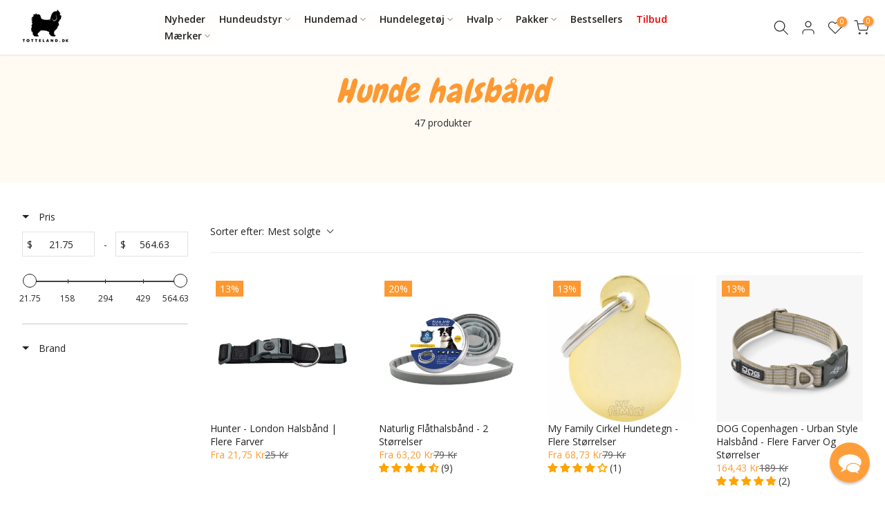

--- FILE ---
content_type: text/css
request_url: https://www.totteland.dk/cdn/shop/t/181/assets/custom.css?v=8209857184826890021740037419
body_size: -95
content:
/** Shopify CDN: Minification failed

Line 66:108 Expected identifier but found whitespace
Line 66:109 Unexpected "0"
Line 101:0 Expected "}" to go with "{"

**/
/*-----------------------------------------------------------------------------/
/ Custom Theme CSS
/-----------------------------------------------------------------------------*/
/*---------------- Global Custom CSS -------------------*//* General Tab Styles */
.t4s-tab__title {
  background-color: transparent !important; /* Transparent background for the tab title */
  border-top: 1px solid #e6e6e6;
}

.t4s-tab__icon {
  width: 44px;
  height: 44px;
  background-color: transparent !important; /* Transparent background for the icon */
  color: #fe9931 !important;  /* Set the "+" icon color to orange */
  position: relative;
  display: block;
  flex: 0 0 auto;
  margin-left: 5px;
  border-radius: 50%; /* Optional: make the icon circular */
  text-align: center;
  line-height: 44px; /* Centers the icon vertically */
  font-size: 24px; /* Ensures the "+" icon is appropriately sized */
}

/* Hover Effect for Tab Titles */
.t4s-tab__title:hover {
  color: #fe9931;
}

/* General background styles for tabs */
.t4s-product-tabs-wrapper__main {
  --bg-tabs: transparent !important;
  --bg-tabs-mb: transparent !important;
}









  


.t4s-d-flex.t4s-flex-wrap {
    flex-direction: wrap;
}

@media only screen and (max-width: 768px) {
    .t4s-product-form__qty {
        margin-bottom: 10px; /* Add some space between the quantity selector and the button */
    }
}



.is--tab-design__accordion .t4s-tab-content {border: 0px solid rgba(var(--text-color-rgb), .08); border-top: 0




.no-js .t4s_ratio:not(.t4s_bg)>noscript>:not(.t4s-not-style), .t4s_ratio:not(.t4s_bg)>:not(.t4s-not-style) {
    border-radius: 10px;
}

/*---------------- Custom CSS for only desktop -------------------*/
@media (min-width: 1025px) {#shopify-section-template--22533962301781__hero_image_UmAK4X > div
{
  display: none;
}


#shopify-section-template--22072982372693__hero_image_WKrwzb > div
{
  display: none;
}}

/*---------------- Custom CSS for tablet, mobile -------------------*/
@media (max-width: 1024px) {}

/*---------------- Custom CSS for only tablet -------------------*/
@media (min-width: 768px) and (max-width: 1024px) {}

/*---------------- Custom CSS for only mobile -------------------*/
@media (max-width: 767px){#shopify-section-template--22072982372693__banner_VFzGyx > div > div
{
  display: none;
}}





--- FILE ---
content_type: text/css
request_url: https://www.totteland.dk/cdn/shop/t/181/assets/custom-style.css?v=181832091136411594761740037419
body_size: 7113
content:
/** Shopify CDN: Minification failed

Line 301:2 Comments in CSS use "/* ... */" instead of "//"
Line 400:4 Comments in CSS use "/* ... */" instead of "//"
Line 512:0 Comments in CSS use "/* ... */" instead of "//"
Line 513:0 Comments in CSS use "/* ... */" instead of "//"
Line 524:0 Comments in CSS use "/* ... */" instead of "//"
Line 582:0 All "@import" rules must come first
Line 694:39 Comments in CSS use "/* ... */" instead of "//"
Line 706:4 Comments in CSS use "/* ... */" instead of "//"
Line 825:4 Comments in CSS use "/* ... */" instead of "//"
Line 826:29 Comments in CSS use "/* ... */" instead of "//"
... and 3 more hidden warnings

**/
@import url("https://p.typekit.net/p.css?s=1&k=boj4gci&ht=tk&f=41357&a=17191858&app=typekit&e=css");

@font-face {
font-family:"manteiga-gorda";
  src:url("https://use.typekit.net/af/9fc861/00000000000000007735b770/30/l?primer=7cdcb44be4a7db8877ffa5c0007b8dd865b3bbc383831fe2ea177f62257a9191&fvd=n4&v=3") format("woff2"),url("https://use.typekit.net/af/9fc861/00000000000000007735b770/30/d?primer=7cdcb44be4a7db8877ffa5c0007b8dd865b3bbc383831fe2ea177f62257a9191&fvd=n4&v=3") format("woff"),url("https://use.typekit.net/af/9fc861/00000000000000007735b770/30/a?primer=7cdcb44be4a7db8877ffa5c0007b8dd865b3bbc383831fe2ea177f62257a9191&fvd=n4&v=3") format("opentype");
  font-display:auto;
  font-style:normal;
  font-weight:400;
}

h1, h2, h3, h4{
	font-family: "Chewy", system-ui !important;
}
--font-family-1, --font-family-2{
  font-family: "Chewy", system-ui !important;
}

/* USP Bar */

.uspBar span img {
    width: 40px;
}

 .slick-slider {
    position: relative;
    display: block;
    box-sizing: border-box;
    -webkit-user-select: none;
    -moz-user-select: none;
    -ms-user-select: none;
    user-select: none;
    -webkit-touch-callout: none;
    -khtml-user-select: none;
    -ms-touch-action: pan-y;
    touch-action: pan-y;
    -webkit-tap-highlight-color: transparent;
  }
  .slick-list {
    position: relative;
    display: block;
    overflow: hidden;
    margin: 0;
    padding: 0;
  }
  .slick-list:focus {
    outline: none;
  }
  .slick-list.dragging {
    cursor: pointer;
    cursor: hand;
  }
  .slick-slider .slick-track, .slick-slider .slick-list {
    -webkit-transform: translate3d(0, 0, 0);
    -moz-transform: translate3d(0, 0, 0);
    -ms-transform: translate3d(0, 0, 0);
    -o-transform: translate3d(0, 0, 0);
    transform: translate3d(0, 0, 0);
  }
  .slick-track {
    position: relative;
    top: 0;
    left: 0;
    display: block;
  }
  .slick-track:before, .slick-track:after {
    display: table;
    content: '';
  }
  .slick-track:after {
    clear: both;
  }
  .slick-loading .slick-track {
    visibility: hidden;
  }
  .slick-slide {
    display: none;
    float: left;
    height: 100%;
    min-height: 1px;
    outline: 0;
  }
  [dir='rtl'] .slick-slide {
    float: right;
  }
  .slick-slide img {
    display: block;
  }
  .slick-slide.slick-loading img {
    display: none;
  }
  .slick-slide.dragging img {
    pointer-events: none;
  }
  .slick-initialized .slick-slide {
    display: block;
  }
  .slick-loading .slick-slide {
    visibility: hidden;
  }
  .slick-vertical .slick-slide {
    display: block;
    height: auto;
    border: 1px solid transparent;
  }
  .slick-arrow.slick-hidden {
    display: none;
  }
  .slick-loading .slick-list {
    background: #fff url('ajax-loader.gif') center center no-repeat;
  }
  .slick-prev, .slick-next {
    position: absolute;
    display: block;
    text-indent: -999em;
    cursor: pointer;
    outline: none;
    padding: 0;
    overflow: hidden;
    top: calc(50% - 20px);
    width: 38px;
    height: 38px;
    z-index: 8;
    opacity: 0;
    font-size: 0;
    border: 1px solid #fff;
    -webkit-transform: rotate(45deg);
    -ms-transform: rotate(45deg);
    -o-transform: rotate(45deg);
    transform: rotate(45deg);
  }
  .slick-slider:hover .slick-prev,
  .slick-slider:hover .slick-next {
    opacity: .8;
  }
  .slick-slider .slick-prev:hover,
  .slick-slider .slick-next:hover {
    opacity: 1;
  }
  .slick-prev.slick-disabled:before, .slick-next.slick-disabled:before {
    opacity: .25;
  }
  .slick-prev:before, .slick-next:before {
    font-family: 'Pe-icon-7-stroke';
    font-size: 36px;
    color: #fff;
    -webkit-font-smoothing: antialiased;
    -moz-osx-font-smoothing: grayscale;
    text-indent: 0;
    display: block;
    line-height: 36px;
    -webkit-transform: rotate(-45deg);
    -ms-transform: rotate(-45deg);
    -o-transform: rotate(-45deg);
    transform: rotate(-45deg);
  }
  .slick-prev {
    left: 30px;
  }
  .jas-sc-products .slick-prev {
    left: -5px;
  }
  [dir='rtl'] .slick-prev {
    right: 30px;
    left: auto;
  }
  .slick-prev:before {
    content: '\e686';
  }
  [dir='rtl'] .slick-prev:before {
    content: '\e684';
  }
  .slick-next {
    right: 30px;
  }
  .jas-sc-products .slick-next {
    right: -5px;
  }
  [dir='rtl'] .slick-next {
    right: auto;
    left: 30px;
  }
  .slick-next:before {
    content: '\e684';
  }
  [dir='rtl'] .slick-next:before {
    content: '\e686';
  }
  /* Dots */
  .slick-dotted.slick-slider {
    margin-bottom: 30px;
  }
  .slick-dots {
    position: absolute;
    bottom: 15px;
    display: block;
    width: 100%;
    padding: 0;
    margin: 0;
    list-style: none;
    text-align: center;
    z-index: 999;
  }
  .products.jas-carousel ul.slick-dots {
    position: static;
  }
  .slick-dots li {
    position: relative;
    display: inline-block;
    width: 10px;
    height: 10px;
    margin: 0 5px;
    padding: 0;
    cursor: pointer;
  }
  .slick-dots li button {
    font-size: 0;
    line-height: 0;
    display: block;
    width: 10px;
    height: 10px;
    padding: 5px;
    cursor: pointer;
    color: transparent;
    border: 0;
    outline: none;
    background: transparent;
  }
  .slick-dots li button:hover, .slick-dots li button:focus {
    outline: none;
  }
  .slick-dots li button:hover:before, .slick-dots li button:focus:before {
    opacity: 1;
  }
  .slick-dots li button:before {
    font-family: 'slick';
    font-size: 40px;
    line-height: 15px;
    position: absolute;
    top: 0;
    left: 0;
    width: 15px;
    height: 15px;
    content: '•';
    text-align: center;
    opacity: .25;
    color: black;
    -webkit-font-smoothing: antialiased;
    -moz-osx-font-smoothing: grayscale;
  }
  .slick-dots li.slick-active button:before {
    opacity: .75;
    color: black;
  }


/* END USP Bar */


.bt__text{
   pointer-events: none; 
}


.boost-pfs-filter-product-item-image-link.boost-pfs-filter-crop-image-position-none img.lazyloaded.lazyautosizes{
  height: 13em;
/*   object-fit: cover; */
}

.page_pr_img_size .jas-pr_metro-image-equal {
  background-size: contain !important;
}

/* Update padding to 0 after changing the breakpoint for the mobile menu */
@media only screen and (max-width: 1350px){
  #jas-header:not(.header-5) .header__mid .jas-row {
      padding: 0px 0px !important;
  }
}

/* Custom search with clerk live search integration */

.clerk-design-component-tSKL0ay9{
  max-height: unset !important;

}
  // change the color of the see all results button
 .clerk-design-component-5Qoku4xm{
  	background-color: #ff9d00;
   
 }


.header__mid{
  .jas-container{
    .jas-navigation{
      justify-content: left;
    }
  }
}

.site-header__search-wrap{
	width: 100%;
}
.live-search-container{
	width: 200px;
  	position: relative;
  
  svg{
  	position: absolute;
    top: 10px;
    right: 10px;
    width: 20px;
    path{
    	fill: #8b8b8b;
    }
  }
  
  
  
  #clerk-live-search{
	border-radius: 6px;
  	width: 100%;
  }
}

.clerk.clerk-instant-search-container.clerk-live-search-container.clerk-instant-search-visible{

	margin-top: 10px;
	left: 0 !important;
}
@media only screen and (max-width: 1400px){

  	.header-bottom{
      .container-fluid{
      	padding: 0 10px;
      }
	}

}

@media screen and (max-width: 670px) {
  
  #sf-close{
    right: 0px !important;
    top: 7px !important;
  }

  .header__search.gecko-ajax-search>div {
    top: 2.8vh !important;
  }

  	.clerk.clerk-instant-search-container.clerk-live-search-container.clerk-instant-search-visible{
		margin-top: 0;
	}

    .live-search-container{
        position: absolute;
        top: 48px;
        z-index: 999;
        width: 100vw;
        left: calc(-100vw + 51px);
      #clerk-live-search{
      	border-radius: 0;
    	border-top: 1px solid #dcdada;
      	border-bottom: 1px solid #dcdada;;
    }
    }
  
    
  

    .site-header--sticky.active.live-search-container{
      	top: 77px;
    }
  
    
   	div .site-header__search-wrap{
      	position: static;
    }

  	.row-header .header-bottom__right{
      	position: static;
    }

    // the clerk search results disappear when position is fixed (the default position)
    .clerk-design-component-tSKL0ay9{
      position: unset;
    }

    

}

@media screen and (max-width: 480px){
  .clerk-design-component-tSKL0ay9 {
      max-height: calc(100vh - 125px) !important;
  }
}


/* this code messed up the whole page
@media only screen and (min-width: 62em){
  .jas-container {
      width: 100% !important;
  }
}

@media only screen and (min-width: 48em){
  .jas-container {
    width: 100% !important;
  }
}

*/


@media only screen and (min-width: 62em){
  .header__mid .jas-container {
      width: 100% !important;
  }
}

@media only screen and (min-width: 48em){
  .header__mid .jas-container {
    width: 100% !important;
  }
}


@media screen and (min-width: 1615px) {
  .live-search-container{
    width: 300px;
  }

  .header__mid{
    .jas-container{
      .jas-navigation{
        justify-content: center;
      }
    }
  }
}

@media only screen and (max-width: 1350px) and (min-width: 1024px)  {
  .live-search-container{
    width: 150px;
  }

  .jas-menu>li:not(:first-child) {
    margin-left: 16px !important;
  }
}


/* Improve login/register forms */
.jas-row .form-login{
	margin-top: 2em;
}

#customer_login, #create_customer{

  a.shopify-Button.button.fr{
	background: none;
	color: #d57c31;
	border: 2px solid #d57c31;
    line-height: 35px;
  }
/*  Tried to show the terms and conditions link but it is actually missing  */
/*   .terms-link.ssw-hide{
   	display: unset;
    text-decoration: underline;
  }
  
  .terms-span{
  	display: none;
  } */
}

.ssw-accept-wrapper{
  label{
  	cursor: pointer;
  }
}

.ssw-social-login-widget .ssw-socialconnect>div>a{
	height: 55px !important;
    width: 55px;
    padding-top: 3px;
  	line-height: unset;
    padding-left: 2px;
  svg{
  	width: 50px !important;
    height: 50px !important;
  }
}

// making sure header menu items fit without breaking the layout
// by reducing the margin between each
.jas-menu>li:not(:first-child) {
  margin-left: 26px;
}

@media only screen and (max-width: 1366px){
  .jas-wrapper .jas-menu>li:not(:first-child) {
      margin-left: 26px;
  }
}

// removed padding on the header that pushes it down away from the center vertically
@media only screen and (max-width: 1120px){
  #jas-header:not(.header-5) .header__mid .jas-row {
      padding: 0;
  }
}
/* Engraving option */
.engraving-option{
  label{
  	display: block;
  }
  
  input{
    display: block;
  }
}

.engraving-option label {
    display: block !important;
}

.engraving-option {
  margin-bottom: 20px;
}


/* END Engraving option */

/* Fix product image height */

.single-product-thumbnail img{
	max-height: 500px;
  	object-fit: contain;
}

@media only screen and (max-width: 767px){
  	.single-product-thumbnail img{
      max-height: 250px;
      object-fit: contain;
	}
  /*.custom-subcollection .flickityt4s-slider {
    width: 80%;
  }*/
  
  .custom-subcollection .t4s-row-cols-2 .flickityt4s-slider>.t4s-col-item {
    width: 40%;
  }
}

/* END Fix product image height */


/*  @font-face {
font-family: "Manteiga";
src: url("/cdn/shop/files/Manteiga-Gorda.woff2?v=1625050171") format("woff2"),
url("/cdn/shop/files/Manteiga-Gorda.woff?v=1625050171") format("woff");
} */

@import url("https://p.typekit.net/p.css?s=1&k=boj4gci&ht=tk&f=41357&a=17191858&app=typekit&e=css");

@font-face {
font-family:"manteiga-gorda";
src:url("https://use.typekit.net/af/9fc861/00000000000000007735b770/30/l?primer=7cdcb44be4a7db8877ffa5c0007b8dd865b3bbc383831fe2ea177f62257a9191&fvd=n4&v=3") format("woff2"),url("https://use.typekit.net/af/9fc861/00000000000000007735b770/30/d?primer=7cdcb44be4a7db8877ffa5c0007b8dd865b3bbc383831fe2ea177f62257a9191&fvd=n4&v=3") format("woff"),url("https://use.typekit.net/af/9fc861/00000000000000007735b770/30/a?primer=7cdcb44be4a7db8877ffa5c0007b8dd865b3bbc383831fe2ea177f62257a9191&fvd=n4&v=3") format("opentype");
font-display:auto;font-style:normal;font-weight:400;
}

h1, h2{
	font-family: "Chewy", system-ui !important;
}

/* Newsletter close button */

@media screen and (max-width: 600px){
  .fzQmMF.fzQmMF, .fzQmMF.fzQmMF svg{
  	height: 40px !important;
    width: 40px !important;
  }
}

/* Clerk Instant Search */
.clerk-instant-search-container{
	right: 0 !important;
}
  .clerk-design-component-tSKL0ay9{
/* 	left: 0; */
  }

/* END Clerk Instant Search */

/* Collection pages */

/* Clerk filter toggle */

.clerk-page-width #clerk-show-facets{
	margin: 15px auto 20px auto;
  	background-color: #712f16;
}

.collection-description{
	display:none;
}
/* End Collection pages */

/* Page titles */

.page-head h1{
	font-size: 36px;
}

@media screen and (max-width: 767px){
	.page-head h1{
	font-size: 25px;
	}
}

@media only screen and (max-width: 736px){
  .shop-top-sidebar {
      overflow-x: visible;
      overflow-y: hidden;
  }
}

/* END Page titles */

/* Clerk Nyeheder */

#shopify-section-clerk-nyheder{
  #clerk-search-results{
  	width: 100% !important;
    display: block;
    max-width: 1200px;
    float: unset;
    margin: auto;
  }
}

/* END Clerk Nyeheder */

/* Testimonials */
.type_jas_testimonials *:hover button{
	opacity: 0;
}

.jas_custom_162506191021882ec6{
  
  .jas_title_1{
  	color: #d57c31;
    font-family: manteiga-gorda,sans-serif;
    font-size: 36px;
  }
}

.jas-quote-inner{
  h4{
  	font-family: manteiga-gorda,sans-serif;
  }
}
/* END Testimonials */

/* Custom hero section */

html {
  scroll-behavior: smooth;
}

#custom-hero-section {
  width: 100%;
  position: relative;
  background-size: cover;
  background-repeat: no-repeat;
  /*background-position: 70% bottom;*/ //NEW BANNER CSS FIX
  background-position: 45% bottom;
  height: calc(100vh - 138px);
  display: flex;
  justify-content: center;
  align-items: center;
  
  #hero-container{
    display: flex;
    justify-content: flex-start;
    align-items: center;
    width: 100%;
    // height: 100%;
    
    #hero-title-container{
      align-self: baseline;
/*       width: 40%; */
      padding-left: 10%;
      padding-right: 10%;
      #hero-title{
        max-width: 500px;
        h2 {
          color:#D57C31;
          font-size: 3rem;
          margin-bottom: .5em;
          margin-top: 0.5em;
        }
        p{
        	color: #712F16;
          font-size: 1.3rem;
          margin-bottom: 2em;
        }

      }
    }
    
    #hero-categories-container{
      width: 40%;
      #hero-categories{
        width: 100%;
        display: flex;
        flex-wrap: wrap;
        padding-left: 9%;
        a{
          display: block;
          position: relative;
          width: 45%;
          margin: 2.5%;
          overflow: hidden;
          background-size: cover;
          background-repeat: no-repeat;
          box-shadow: 0px 0px 5px 0px rgba(0,0,0,0.20);
          transition: .2s;
          div{
            position:  absolute;
            top: 0;
            left: 0;
            bottom: 0;
            right: 0;
            color: white;
            text-align: center;
            display: flex;
            align-items: flex-end;
            justify-content: center;
            h3{
              padding: 1em 1.5em;
              width: 100%;
              background-color: rgba(255,255,255,0.84);
              color: black;
              font-style: normal;
              font-weight: bold;
              margin-bottom: 0;
            }
          }
          &:hover{
            transform: translateY(-10px);
          }
        }
        a:before{
          content: "";
          display: block;
          padding-top: 100%;
        }
      }
    }
  
  }
}

@media only screen and (max-width: 1100px) {
 #custom-hero-section{
  background-position: 60% bottom;
 }
}

@media only screen and (max-width: 1000px) {
 #custom-hero-section{
  height: calc(100vh - 118px); 
 }
  #custom-hero-section #hero-container #hero-title-container{
       
/*       width: 30%; */
      #hero-title{
        h2 {
          font-size: 2.5rem;
        }
        p{
        	font-size: 1.2rem;
        }
        a{
/*           padding: 15px 20px; */
          font-size: 1.2rem;
        }
      }
    }
  
 #custom-hero-section #hero-container #hero-categories-container{
      width: 60%;
      #hero-categories{
        a{
          
        }
     }
  }
}

@media only screen and (max-width: 768px) {
  
  #custom-hero-section{
    background-size: auto 110%;
    background-position: 70% top;
    // justify-content: flex-start;
    align-items: flex-start; //NEW BANNER CSS FIX
    padding-top: 9vh; //NEW BANNER CSS FIX
/*     background-position: left bottom; */
  }
  #custom-hero-section #hero-container #hero-title-container{
/*     width: 80%; */
    #hero-title{
        h2 {
          font-size: 2.2rem;
        }
        p{
        	font-size: 1rem;
        }
        a{
          font-size: 1rem;
        }
    }
  }
  #hero-categories-container{
    display: none;
  }
  
  div#mobile-categories-container{
    display: flex;
  }
  
}
@media only screen and (max-width: 600px) {
  #custom-hero-section{
    height: calc(100vh - 110px); 
   }
}
#mobile-categories-container{
  width: 100%;
  display: none;
  flex-wrap: wrap;
  background-color: #e2e2e2;
   a{
     display: block;
     position: relative;
     width: 45%;
     overflow: hidden;
     background-size: cover;
     background-repeat: no-repeat;
     margin: 2.5%;
     box-shadow: 0px 0px 5px 0px rgba(0,0,0,0.20);
          div{
            position:  absolute;
            top: 0;
            left: 0;
            bottom: 0;
            right: 0;
            color: white;
            text-align: center;
            display: flex;
            align-items: flex-end;
            justify-content: center;
            h3{
              padding: 1em 1.5em;
              width: 100%;
              background-color: rgba(255,255,255,0.84);
              color: black;
              font-style: normal;
              font-weight: bold;
              margin-bottom: 0;
            }
          }
        }
        a:before{
          content: "";
          display: block;
          padding-top: 100%;
        }
}

#scroll-icon-link{
  display: block;
  position: absolute;
  bottom: 3em;

  .scroll-icon {
    display: block;
    height: 3em;
    width: 1.9em;
    border: 0.2em solid #fff;
    border-radius: 3em;
    margin: auto;

    .scroll-icon__dot {
      
      display: block;
      position: absolute;
      left: 50%;
      background: #fff;
      height: 0.5em;
      width: 0.5em;
      top: 0.7em;
      margin-left: -0.25em;
      border-radius: 50%;
      transform-origin: top center;
      backface-visibility: hidden;
      animation: scroll_2 2s ease-out infinite;

    }
  }
}
@media only screen and (max-width: 500px) {
  #custom-hero-section{
    padding-top: 10vh;
  }
}
@media only screen and (max-width: 360px) {
  #custom-hero-section{
    padding-top: 5vh;
  }
}


//NEW BANNER CSS FIX
@media only screen and (max-width: 500px) {
  #custom-hero-section{
    padding-top: 4vh; 
  }
}
@media only screen and (max-width: 360px) {
  #custom-hero-section{
    padding-top: 4vh;
  }
}  

/* Custom hero section END */


/* Style custom about section */

	*{
  box-sizing: border-box;
}
.about-wrapper{
    background-image: url('/cdn/shop/files/puppy-background.png?v=1625483040');
  background-size: cover;
  background-repeat: no-repeat;
  padding-top: 3em;
  padding-bottom: 3em;
  display: flex;
  align-items: center;
  
}

.about-container{
  display: flex;
  flex-wrap: wrap;
  max-width: 1200px;
  margin: auto;

  
  .about-img{
    width: 50%;
    padding-right: 5%;
    padding-left: 2em;
    img{
      width: 100%;
    }
  }
  
  .about-content{
    width: 50%;
    padding-left: 5%;
    padding-right: 2em;
    display: flex;
    justify-content: center;
    div{
      max-width: 450px;
    }
    
    h2{
      color: #d57c31;
    }
  }
  
}

.custom-button{
	border-radius: 20px;
  	color: white;
  	background-color:#FF9D00;
  	padding: .75em 2.5em;
}

@media screen and (max-width: 767px) {
  .about-container .about-img{
  	width: 100%;
  }
  
  .about-container .about-content{
  	width: 100%;
    padding-left: 2em;
  }
}
/* END Style custom about section */

/* Style Navigation */

.header__top{
	padding-top: .7em;
  	padding-bottom: .7em;
  	font-size: 1rem;
  
  img{
  	width: 20px;
  }

}

#jas-header{
	
  
  .jas-menu>li>a{
	text-transform: capitalize;
    color: #712f16;
    font-weight: 600;
	}

  .jas-action.flex .cb{
  	color: #712f16;
    .bgb{
    	background: #712f16;
    }
  }
  
 

}



#menu-item-1520320504671 i{
	display: none;
}



/* END Style Navigation */


/* USP Bar */

.uspBar span img {
    width: 40px;
}

/* END USP Bar */

/* Custom Categories Section */
.custom-categories-section{
  display:flex;
  flex-wrap: wrap;
  
  .category{
    text-align: center;
    display:block;
    width: 25%;
    padding: 1em;
    // background: red;
    img{
      height: 250px;
      object-fit: cover;
    }
    
    h3{
      text-transform: uppercase;
      font-size: 25px;
      font-weight: 600;
      color: #D57C31;
    }
  }
  
}

@media screen and (max-width: 1024px) {
  .custom-categories-section{
    .category{
    	width: 50%;
    }
  }
  
}

@media screen and (max-width: 600px) {
  .custom-categories-section{
    .category{
    	width: 100%;
    }
  }
  
}
/* End Custom Categories Section */

/* Clerk Style  */

.clerk-design-button{
	background: #ff9d00;
  	border-radius: 5px;
  	padding: 1em;
} 

#home-page-visitor-complementary h2{
	color: #d57c31;
  	
}

#home-page-trending h2{
	color: #d57c31;
  	
}

.clerk-design-component-XE0AcTiQ {
background-color: #ff9d00;
}

.clerk-range-selected-range {
background-color: #ff9d00;
}


/* End Clerk Style */

/* Insta feed style */

.shopify-section-1585922247766{
	width: 100%;
}

#insta-feed{
  h2{
  	color: #d57c31;
  }
}

/* END Insta feed style */


.page-head {
background-color: #ff9d00 !important;
}
@media (max-width: 480px){
  
.page-head {
margin-top: 39px;
}}
@media (min-width: 481px) and (max-width: 767px) {
  .page-head {
margin-top: 39px;
}}

.clerk-design-component-hdjtPn5P,.clerk-design-component-4u4zETUQ {
  background-color: #FF9D00;
}

/* Footer klaviyo newsletter styling*/
.ql-editor p span {
  font-size: 15px !important;
  font-family: "Open Sans" !important;
}

.hide_mobile.nt_banner_img.pr.oh.bg_overlay_.nt_bg_lz.lazyloaded {
    background-position: center !important;
}


/* messed up responsiveness
.pa.caption {
    padding-top: 210px !important;
}
*/

div#shopify-section-faqs {
    padding-top: 50px;
}

.clerk-design-component-5Qoku4xm {
  background-color: #FF9D00;
}

.slick-next {
    right: -50px;
}

.slick-prev {
    left: -50px;
}

@media screen and (max-width: 650px) {
  .slick-next {
    display: none;
}

.slick-prev {
    display: none;
}
}


@media screen and (min-width: 650px) {
 .jas_custom_162506191021882ec6 {
    padding-left: 50px;
    padding-right: 50px;
 }
}


#jas-header .jas-action.flex .cb {
  color: #000;
}

.metaslider .flexslider .caption-wrap .pa.caption h2,.metaslider .flexslider .caption-wrap .pa.caption h3 {
  text-transform: unset !important;
}

@media screen and (max-width: 700px) {
.metaslider .flexslider .caption-wrap .pa.caption h2 {
  font-size: 25px;
}
}

/* **********!IMPORTANT!************** Keyframes for hero section should stay at the bottom. Not sure why. */
@keyframes scroll_2 {
      0% {
        transform: translateY(0);
        opacity: 1;
      }
      25% {
        opacity: 1;
      }
      75% {
        transform: translateY(0.75em);
        opacity: 0;
      }
      100% {
        transform: translateY(0);
        opacity: 0;
      }
    }

/* END Keyframes for hero section should stay at the bottom. Not sure why. */


/*********** Button consistency edits ***********/

button.needsclick.go332817621.kl-private-reset-css-Xuajs1 {
  Background: #FF9D00!important;
  border-color: #FF9D00!important;
  padding: 11px 24px!important;
  }

.caption .button {
  border-radius: 30px;
  }

.button#shopify_add_to_cart {
  border-radius: 5px;
}

.clerk-design-component-XE0AcTiQ {
  	padding: 10px;
    background: none;
    color: #d57c31;
    border-radius: 5px;
    border: 2px solid #d57c31;
  	max-width: 250px!important;
}

.clerk_powerstep_continue {
    border-radius: 5px;
}

.clerk_powerstep_close {
    border-radius: 5px;
}

button.checkout-button.button.alt {
    border-radius: 5px;
}

.jas-mini-cart .button, .dropdown-cart .button, .dropdown-cart .button:hover, .jas-mini-cart .button.checkout, .cart__popup .checkout-button, .dropdown-cart .button.checkout, .dropdown-cart .button.checkout:hover{
    border-radius: 5px;
}

.popup-added_to_cart .view-cart{
    border-radius: 5px;
}

input[type=submit]:not(.button-o), button, a.button, a.button-o:hover, input.button-o:hover, button.button-o:hover, button.button_sticky:hover, a.button-o-w:hover, .bgp, .bghp:hover, #jas-backtop span:before, .more-link:hover, .widget .tagcloud a:hover, .jas-mini-cart .button.checkout, .dropdown-cart .button.checkout, .shopify-pagination-ajax a:hover, .shopify-pagination-ajax a.disabled, .jas-ajax-load a:hover, .jas-ajax-load a.disabled, .widget.widget_price_filter .ui-slider-range, .widget.widget_price_filter .ui-state-default, .product-image:hover .product-button a:hover, .yith-wcwl-add-to-wishlist i.ajax-loading, .btn-atc .yith-wcwl-add-to-wishlist a:hover, .entry-summary .single_add_to_cart_button, .entry-summary .external_single_add_to_cart_button, .jas-service[class*=icon-] .icon:before, .metaslider .flexslider .flex-prev, .metaslider .flexslider .flex-next, .swatch__list--item.is-selected, .jas-wc-single .gecko-show-product-gallery-wrap a:hover:after, .counter_real_time #number_counter, .comments-area .comment-respond input[type=submit], input.get-rates.btn.button, #jas_product_delivery, #jas_product_delivery_quick, .slick-prev, .slick-next, .select_orderby li:hover, .pop_up_notify{
    border-radius: 5px;
}

input:not([type="submit"]):not([type="checkbox"]):focus, textarea:focus, a.button-o, input.button-o, button.button-o, a.button-o:hover, input.button-o:hover, button.button-o:hover, button.button_sticky:hover, a.button-o-w:hover, .header-7 .jas-socials a, #jas-backtop, .more-link, .product-button a.button, .product-button>*, .single-btn .btn-quickview, .p-video a, .btn-atc .yith-wcwl-add-to-wishlist a, .swatch__list--item.is-selected, .header-7 #jas-mobile-menu>ul>li, .header-7 #jas-mobile-menu ul ul, .jas-mobile-tabs h3.active, .header-7 #jas-mobile-menu li.black_menu, .comments-area .comment-respond input[type=submit], .jas-wc-single .gecko-show-product-gallery-wrap a:after, .banner_outsite_txt .btn_style_link{
    border-radius: 5px;
}


/*********** Button consistency edits ***********/

.jas-my-account.dn.visible-xs.ts__05.pr {
    padding: 0 0 0 20px;
}


.flexslider .caption-wrap h4 {
    text-transform: unset !important;
}

/* Donut bed hero section */
@media screen and (min-width: 1000px) {
#div4dce502c-482b-437c-b0a1-330294dec2b4 .caption {
  max-width: 500px;
}
}


/* New Filter app custom styling */

.bc-sf-filter-block-content .noUi-connect {
    background: #fb9d00 !important;
    }
    
.noUi-connect {
    box-shadow: none !important;
 }

 .noUi-target {
    direction: ltr;
    background: #FAFAFA;
    border-radius: 4px;
    border: none !important;
}

.jspVerticalBar {
    border-radius: 5px;
    padding: 1px;

}

#bc-sf-filter-default-toolbar {
    margin-top: 15px;
    margin-bottom: 15px;
}

div#bc-sf-filter-options-wrapper {
    border: 1px solid #f5f5f5;
    padding: 10px;
  }

/*@media screen and (max-width: 767px)*/
#bc-sf-filter-top-sorting-mobile label {
  
  background: none !important;
  
}
/*@media screen and (max-width: 767px)
#bc-sf-filter-tree-mobile button, #bc-sf-filter-top-sorting-mobile label {
    background: #fb9d00 !important; */

/* End Filter and serach custom styling */

/* PFS disable quickview function as it is faulty */
.jas-product-button.pa.flex {
    display: none;
}

span.sale.bc-sf-filter-label {
    border-radius: 30px;
    font-size: 10px;
    color: white;
    letter-spacing: 1px;
    padding: 5px 15px;
    font-weight: inherit;
    background-color: #ffa800;
    border-color: #ffa800;
}

.delivery-notice {
    font-size: 13px;
}

/*PDP mobile sticky sections fix*/

@media (max-width: 480px){
.template-product .ssw-reward-tab.ssw-reward-tab-left {
    margin-bottom:60px;
    margin-left: 20px;
}
    .template-product .emaerket-widget-hide-print{
     margin-bottom: 70px;
  }
}
/*END sticky section fix*/

.template-search .result-count-order {
  display: none;
}

.ssw-hide {
  display: none !important;
}

.t4s-section-title > span,#insta-feed h2 {
  font-size: 25px !important;
  color: #d57c31 !important;
  line-height: 1.2 !important;
}

#t4s-mini_cart .t4s-drawer__bottom .t4s-btn__checkout {
  font-size: 14px !important;
  font-weight: 400 !important;
  letter-spacing: normal !important;
}
  



/* new 31/3 */
.t4s-pr.search-bar svg.t4s-icon.t4s-icon--search {
    position: absolute;
    right: 10px;
    top: 50%;
    transform: translateY(-50%);
}
.search-bar input {
    border-radius: 6px;
    color: #ddd;
}
.head-mob-bar {
    display: none;
}

@media (max-width:990px) and (min-width: 680px) {
  header#shopify-section-header-inline .t4s-col-lg-2.t4s-col-md-4.t4s-col-6.t4s-text-center.t4s-text-lg-start.t4s-col-item {
    width: 16%;
  }
  header .t4s-col-md-4 {
    width: 42%;
  }
}

@media (max-width: 850px) {
  a.t4s-pr.search-bar {
    display: none;
  }
  .head-mob-bar,
  .head-mob-bar a.t4s-pr.search-bar {
    display: block;
  }
  .head-mob-bar .t4s-pr.search-bar svg.t4s-icon.t4s-icon--search {
    color: #000;
    width: 18px;
    max-height: 18px;
  }
  .head-mob-bar input {
    width: 100%;
    border-radius: 0;
    border-left: none;
    border-right: none;
    padding: 8px 12px;
  }
}

@media (-moz-touch-enabled: 0), (hover: hover) and (min-width: 1025px) {
  .t4s-site-nav__icons.is--hover2 .t4s-site-nav__icon.t4s-site-nav__search:hover svg.t4s-icon {
      transform: translateY(-50%);
  }
}

.t4s-product-form__buttons .t4s-product-form__submit {
  margin-top: 0px !important;
}

/* Hide theme search */
/* #t4s-search-hidden .t4s-drawer__content,.t4s-mini-search__title {
  display: none !important;
} */

.t4s-drawer {
  z-index: 46900000 !important;
}

#customer_login a.t4s-d-inline-block {
    color: #000;
}


.t4s-pagination a {
  color: #000;
}

/* Custom Bjaf PLP*/

#shopify-section-template--20650902061397__product-grid .boost-pfs-filter-collection-header-wrapper {
    display: none;
}

p a {
    color: #333 !important;
}

#reamaze-widget {
    z-index: 99999 !important;
}

#rmz-notifications {
  z-index: 46800000 !important;
}

#reamaze-wrapper {
  z-index: 99999 !important;
}

@media (min-width: 768px) {
.t4s-container.t4s-main-product__content {
    margin-top: 60px !important;
}
}

.article_product_slider_wrap {
    margin: 4rem 0;
}
.article_product_slider_wrap .t4s-product .t4s-product-inner:before{
  display: none !important;
}
.article_product_slider_wrap .t4s-product .t4s-product-title{
  text-transform: inherit;
  font-size: 16px;
  font-weight: normal;
  letter-spacing: inherit;
  margin: 0 0 8px !important;
}
.article_product_slider_wrap .t4s-product .t4s-product-title a{
  border: none !important;
}
.article_product_slider_wrap .t4s-product .t4s-product-price{
  font-size: 16px;
  font-weight: bold;
}
.article_product_slider_wrap .t4s-pr-style6 .t4s-product-btns{
  padding: 0 10px;
  width: 100%;
}
.article_product_slider_wrap .t4s-pr-style6 .t4s-product-btns a{
  width: 100%;
  border-radius: 5px;
}
.article_product_slider_wrap .t4s_ratio img {
    object-fit: contain;
}

/* Homepage hide banners on mobile */
@media (max-width: 767px) {
.t4s-banner-holder.isotopet4s {
    display: none;
}
}

@media (min-width: 768px) {
section#shopify-section-template--22533962301781__hero_image_UmAK4X, section#shopify-section-template--22533962301781__hero_image_WKrwzb {
    display: none;
}
}


/* GB Cart Drawer */
.t4s-mini_cart__actions .t4s-quantity-cart-item {
  display: inline-block !important; 
  margin-right: 15px;
}

.grecaptcha-badge {
    display: none !important;
}


@media (max-width: 479px) {
  header .t4s-col-md-6,
  header .t4s-col-md-4 {
    width: 33.33%;
  }
}

--- FILE ---
content_type: text/css
request_url: https://www.totteland.dk/cdn/shop/t/181/assets/t4s-image-text.css?v=115902026724388137231740037419
body_size: -49
content:
.t4s-image-text .t4s-image-text-content{padding-left:10px;padding-right:10px}.t4s-image-text-subheading{margin-bottom:10px;color:var(--imtxt-subhd-color);font-weight:500}.t4s-image-text-heading{margin-bottom:20px;color:var(--imtxt-hd-color);font-weight:600}.t4s-image-text-des{margin-bottom:20px;color:#2d2d2d}.t4s-image-text-des p{line-height:24px}.t4s-image-text-des p a{color:var(--accent-color)}.t4s-txt-shadow-true .t4s-shadow-wrap>*:not(.t4s-btn){text-shadow:0 0 4px rgb(0 0 0 / 40%)}.t4s-fs-30{font-size:30px}.t4s-fs-15{font-size:15px}@media (min-width: 768px){.t4-fs-md-30{font-size:30px}.t4s-fs-md-15{font-size:15px}.t4s-fs-md-40{font-size:40px}.t4s-fs-md-20{font-size:20px}.t4s-fs-md-60{font-size:60px}.t4s-fs-md-18{font-size:18px}}.t4s-image-text-overlap{position:relative;width:225px;max-width:100%;margin:20px auto;display:flex;align-items:center;justify-content:center}.t4s-image-text-overlap-centered{position:relative;width:140px}.t4s-image-text-overlap-item:first-of-type{position:relative;width:100%;margin:40px auto;z-index:5;box-shadow:0 10px 15px #0000004d}.t4s-image-text-overlap-item:first-of-type img{min-height:150px;object-fit:cover;width:100%}.t4s-image-text-overlap-item{position:absolute;transition:transform 2.5s cubic-bezier(.39,.68,.29,1) .5s;z-index:1;background-color:var(--shopify-editor-setting-color_body_bg);background-color:var(--colorBody)}.t4s-image-text-overlap-item:nth-of-type(2){top:40px;left:0;max-width:90px;transform:translate3d(-64px,-30px,0)}.t4s-image-text-overlap-item:nth-of-type(3){top:40px;right:0;max-width:90px;transform:translate(64px,-33%)}.t4s-image-text-overlap-item:nth-of-type(4){bottom:40px;right:0;max-width:80px;transform:translate3d(64px,13%,0)}.t4s-image-text-overlap-item:nth-of-type(5){bottom:40px;left:0;max-width:100px;transform:translate3d(-50px,40px,0)}@media (min-width:1025px){.t4s-image-text-layout-grid.t4s-image-text-col-img-left{padding-right:50px}}@media (min-width:768px){.t4s-image-text-layout-grid.t4s-image-text-col-img-right{padding-left:30px}}@media only screen and (min-width: 590px){.t4s-image-text-overlap{width:450px}.t4s-image-text-overlap-centered{width:280px}.t4s-image-text-overlap-item:first-of-type img{min-height:300px}.t4s-image-text-overlap-3 .t4s-image-text-overlap-item:nth-of-type(2){z-index:5}.t4s-image-text-overlap-item:nth-of-type(2){transform:translate3d(-128px,-52px,0);max-width:100%;z-index:3}.t4s-image-text-overlap-item:nth-of-type(3){transform:translate(176px,-14%);max-width:100%}.t4s-image-text-overlap-item:nth-of-type(4){max-width:180px;transform:translate3d(120px,13%,0)}.t4s-image-text-overlap-item:nth-of-type(5){max-width:200px;transform:translate3d(-100px,80px,0);z-index:3}}@media (-moz-touch-enabled: 0),(hover: hover) and (min-width: 1025px){.t4s-image-text-des p a:hover{opacity:.8}}
/*# sourceMappingURL=/cdn/shop/t/181/assets/t4s-image-text.css.map?v=115902026724388137231740037419 */


--- FILE ---
content_type: text/css
request_url: https://cdn.boostcommerce.io/widget-integration/theme/customization/totteland-dk.myshopify.com/wbFOTfpl5n/customization-1739832077129.css
body_size: 271
content:
/*********************** Custom css for Boost AI Search & Discovery  ************************/
.boost-sd__product-image-img {
    object-fit: contain !important;
    background: white !important;
}

.boost-sd__product-price--sale {
     font-size: 14px !important;
}

span.boost-sd__format-currency {
    font-size: 14px;
}

.boost-sd__product-rating .jdgm-prev-badge__text {
    display: inline !important;
    visibility: initial;
}

@media screen and (max-width: 768px) {
    .boost-sd__product-list--margin {
        margin-left: 8px;
        margin-right: 8px;
    }
}

--- FILE ---
content_type: application/javascript
request_url: https://widget.cdn.sprii.shop/widget-115232896511815.js
body_size: 223358
content:
(function(){"use strict";try{if(typeof document<"u"){var i=document.createElement("style");i.appendChild(document.createTextNode('.widget-wrapper[data-v-bfccc45f]{position:fixed;width:100%;height:100%;top:var(--72927b1e);bottom:var(--751cc07c);left:var(--408dc144);right:var(--17c12da5);z-index:2147483647}.widget-wrapper.minimized[data-v-bfccc45f]{width:var(--57da3464);height:var(--7d19534e);top:var(--d970fb6a);bottom:var(--2040a516);left:var(--54b6045e);right:var(--415dc4dc);box-shadow:0 0 15px #0003;border-radius:16px}.widget-iframe[data-v-bfccc45f]{border:0;height:100%;width:100%}.widget-drag-handle[data-v-bfccc45f]{position:absolute;top:0;left:0;width:45%;height:34px;z-index:2;cursor:move}.widget-drag-handle.is-mobile[data-v-bfccc45f]{width:24px;height:24px}.widget-drag-handle.dragging[data-v-bfccc45f]{position:fixed;width:100%!important;height:100%!important;z-index:2147483647}.widget-drag-overlay[data-v-bfccc45f]{position:absolute;top:34px;left:0;right:0;bottom:40px;cursor:move;z-index:1}.widget-popup__content[data-v-26de1eae]{font-family:Helvetica Neue,Helvetica,Arial,sans-serif;display:flex;flex-direction:column;align-items:center;justify-content:center;border-radius:4px;background-color:var(--333fbc90);box-shadow:#0000001a 0 1px 6px,#0003 0 2px 24px;cursor:pointer;text-align:center;color:#fff;font-size:18px;font-weight:400;padding:8px 10px;position:relative;transform-origin:var(--03a97e9f)}.widget-popup__content--live[data-v-26de1eae]{display:flex;align-items:center;justify-content:flex-start;margin-top:2px}@media screen and (min-width: 768px){.widget-popup__content--live[data-v-26de1eae]{margin-top:10px}.widget-popup[data-v-26de1eae]{font-size:24px;font-weight:700;padding:10px 16px}}.widget-popup__wrapper[data-v-26de1eae]{display:flex;pointer-events:all;position:relative}.widget-popup__backdrop[data-v-26de1eae]{position:fixed;top:0;left:0;right:0;bottom:0;pointer-events:none;z-index:2147483646;display:flex;align-items:var(--522890ba);justify-content:var(--769d188c);margin:10px}@media screen and (min-width: 768px){.widget-popup__backdrop[data-v-26de1eae]{margin:16px}}.widget-popup__title--live[data-v-26de1eae]{display:flex;align-items:center;justify-content:flex-start;color:var(--4fbba49d)}.widget-popup__title--planned[data-v-26de1eae]{color:var(--4fbba49d)}.widget-popup__live-sign[data-v-26de1eae]{font-size:12px;font-weight:400;padding:2px 6px;border-radius:3px;background-color:#b80000;margin-right:10px}@media screen and (min-width: 768px){.widget-popup__live-sign[data-v-26de1eae]{font-size:14px}}.widget-popup__expand-arrow[data-v-26de1eae]{margin-left:10px;font-size:18px;font-weight:700;transform:rotate(45deg)}@media screen and (min-width: 768px){.widget-popup__expand-arrow[data-v-26de1eae]{font-size:24px}}.widget-popup__date[data-v-26de1eae]{font-weight:400;font-size:12px;color:var(--56a21b02);display:flex;align-items:center;justify-content:center;margin-top:6px}@media screen and (min-width: 768px){.widget-popup__date[data-v-26de1eae]{font-size:16px;margin-top:10px}}.widget-popup__date__icon[data-v-26de1eae]{width:12px;height:12px;stroke:var(--56a21b02);margin-right:5px}@media screen and (min-width: 768px){.widget-popup__date__icon[data-v-26de1eae]{width:16px;height:16px}}.widget-popup__counter[data-v-26de1eae]{font-size:24px;font-weight:300;color:var(--8a5a060c);margin-top:6px}@media screen and (min-width: 768px){.widget-popup__counter[data-v-26de1eae]{font-size:46px;margin-top:10px}}.widget-popup__close-button[data-v-26de1eae]{position:absolute;top:-10px;right:-8px;width:20px;height:20px;cursor:pointer;line-height:1.1;border-radius:50%;background-color:#0006;box-shadow:0 0 0 1px #0000001a;color:#fff;font-size:16px;font-weight:400}.widget-popup__collapsed-content[data-v-26de1eae]{width:60px;height:60px;border-radius:50%;background-color:var(--333fbc90);box-shadow:#0000001a 0 1px 6px,#0003 0 2px 24px;font-family:Helvetica Neue,Helvetica,Arial,sans-serif;cursor:pointer;display:flex;flex-direction:column;justify-content:center;align-items:center;align-self:var(--522890ba);justify-self:var(--769d188c);transform-origin:center}.widget-popup__collapsed-content__wedge[data-v-26de1eae]{width:10px;height:10px;border:transparent 2px solid;border-top-color:#ffffffb3;border-right-color:#ffffffb3;transform:rotate(-45deg)}.widget-popup__collapsed-content__live-banner[data-v-26de1eae]{font-size:11px;color:#fff;font-weight:400;padding:1px 4px;border-radius:3px;background-color:#b80000}.widget-popup__collapsed-content__counter[data-v-26de1eae]{font-size:12px;font-weight:500;color:var(--8a5a060c);margin-top:2px}.v-enter-active[data-v-26de1eae],.v-leave-active[data-v-26de1eae]{transform:scale(1);transition:transform .15s ease-in}.v-leave-active[data-v-26de1eae]{display:none}.v-enter-from[data-v-26de1eae],.v-leave-to[data-v-26de1eae]{transform:scale(0)}.elisa-shows-gallery-content[data-v-d1b839fc],.sprii-shows-gallery-content[data-v-d1b839fc]{position:relative;width:100%;height:100%;background:none transparent}.elisa-shows-gallery-iframe[data-v-d1b839fc],.sprii-shows-gallery-iframe[data-v-d1b839fc]{width:100%;height:100%;border:0;background:none transparent}:root{--vc-clr-primary: #000;--vc-clr-secondary: #090f207f;--vc-clr-white: #ffffff;--vc-icn-width: 1.2em;--vc-nav-width: 30px;--vc-nav-height: 30px;--vc-nav-border-radius: 0;--vc-nav-color: var(--vc-clr-primary);--vc-nav-color-hover: var(--vc-clr-secondary);--vc-nav-background: transparent;--vc-pgn-width: 12px;--vc-pgn-height: 4px;--vc-pgn-margin: 4px;--vc-pgn-border-radius: 0;--vc-pgn-background-color: var(--vc-clr-secondary);--vc-pgn-active-color: var(--vc-clr-primary)}.carousel{position:relative;text-align:center;box-sizing:border-box;touch-action:pan-y;overscroll-behavior:none}.carousel *{box-sizing:border-box}.carousel__track{display:flex;padding:0!important;position:relative}.carousel__viewport{overflow:hidden}.carousel__sr-only{position:absolute;width:1px;height:1px;padding:0;margin:-1px;overflow:hidden;clip:rect(0,0,0,0);border:0}.carousel__icon{width:var(--vc-icn-width);height:var(--vc-icn-width);fill:currentColor}.carousel__prev,.carousel__next{box-sizing:content-box;background:var(--vc-nav-background);border-radius:var(--vc-nav-border-radius);width:var(--vc-nav-width);height:var(--vc-nav-height);text-align:center;font-size:var(--vc-nav-height);padding:0;color:var(--vc-nav-color);display:flex;justify-content:center;align-items:center;position:absolute;border:0;cursor:pointer;margin:0 10px;top:50%;transform:translateY(-50%)}.carousel--rtl .carousel__prev{left:auto;right:0}.carousel--rtl .carousel__next{right:auto;left:0}@media (hover: hover){.carousel__prev:hover,.carousel__next:hover{color:var(--vc-nav-color-hover)}}.carousel__pagination{display:flex;justify-content:center;list-style:none;line-height:0;margin:10px 0 0;padding:0}.carousel__pagination-button{display:block;border:0;margin:0;cursor:pointer;padding:var(--vc-pgn-margin);background:transparent}.carousel__pagination-button:after{display:block;content:"";width:var(--vc-pgn-width);height:var(--vc-pgn-height);border-radius:var(--vc-pgn-border-radius);background-color:var(--vc-pgn-background-color)}.carousel__pagination-button--active:after{background-color:var(--vc-pgn-active-color)}@media (hover: hover){.carousel__pagination-button:hover:after{background-color:var(--vc-pgn-active-color)}}.carousel__slide{scroll-snap-stop:auto;flex-shrink:0;margin:0;position:relative;display:flex;justify-content:center;align-items:center;transform:translateZ(0)}[data-v-cfcfec02] .carousel{text-align:left}[data-v-cfcfec02] .carousel .carousel__prev,[data-v-cfcfec02] .carousel .carousel__next{background-color:#fff;border:1px solid #e0e0e0}[data-v-cfcfec02] .carousel .carousel__prev{transform:translate(-30%,-50%)}[data-v-cfcfec02] .carousel .carousel__next{transform:translate(30%,-50%)}:root{--vc-clr-primary: #000;--vc-clr-secondary: #090f207f;--vc-clr-white: #ffffff}.carousel,.carousel *{box-sizing:border-box}.carousel{height:var(--vc-carousel-height);overscroll-behavior:none;position:relative;touch-action:pan-y;z-index:1}.carousel.is-dragging{touch-action:none}.carousel__track{display:flex;gap:var(--vc-slide-gap);height:100%;list-style:none;margin:0!important;padding:0!important;position:relative;transition:transform ease-out;transition-duration:var(--vc-transition-duration);width:100%}.carousel__viewport{height:100%;overflow:hidden;width:100%}.carousel__sr-only{border:0;clip:rect(0,0,0,0);height:1px;margin:-1px;overflow:hidden;padding:0;position:absolute;width:1px}.carousel.is-ttb .carousel__track{flex-direction:column}.carousel.is-btt .carousel__track{flex-direction:column-reverse}.carousel.is-vertical .carousel__slide--clone:first-child{margin-block-start:var(--vc-cloned-offset)}.carousel:not(.is-vertical) .carousel__slide--clone:first-child{margin-inline-start:var(--vc-cloned-offset)}.carousel.is-effect-fade .carousel__track{display:grid;grid-template-columns:100%;grid-template-rows:100%;transition:none}.carousel.is-effect-fade .carousel__slide{grid-area:1 / 1;height:100%!important;opacity:0;pointer-events:none;transition:opacity ease-in-out;transition-duration:var(--vc-transition-duration);width:100%!important}.carousel.is-effect-fade .carousel__slide--active{opacity:1;pointer-events:auto}:root{--vc-icn-width: 1.2em}.carousel__icon{fill:currentColor;height:var(--vc-icn-width);width:var(--vc-icn-width)}:root{--vc-nav-background: transparent;--vc-nav-border-radius: 0;--vc-nav-color: var(--vc-clr-primary);--vc-nav-color-hover: var(--vc-clr-secondary);--vc-nav-height: 30px;--vc-nav-width: 30px}.carousel__next,.carousel__prev{align-items:center;background:var(--vc-nav-background);border:0;border-radius:var(--vc-nav-border-radius);box-sizing:content-box;color:var(--vc-nav-color);cursor:pointer;display:flex;font-size:var(--vc-nav-height);height:var(--vc-nav-height);justify-content:center;margin:0 10px;padding:0;position:absolute;text-align:center;top:50%;transform:translateY(-50%);width:var(--vc-nav-width)}.carousel__next--disabled,.carousel__prev--disabled{cursor:not-allowed;opacity:.5}.carousel__next{right:0}.carousel__prev{left:0}.carousel.is-btt .carousel__next{top:0}.carousel.is-btt .carousel__prev{bottom:0}.carousel.is-rtl .carousel__next{left:0;right:auto}.carousel.is-rtl .carousel__prev{left:auto;right:0}.carousel.is-ttb .carousel__next{bottom:0}.carousel.is-ttb .carousel__prev{top:0}.carousel.is-vertical .carousel__next,.carousel.is-vertical .carousel__prev{left:auto;margin:5px auto;right:50%;top:auto;transform:translate(50%)}@media (hover: hover){.carousel__next:hover,.carousel__prev:hover{color:var(--vc-nav-color-hover)}}:root{--vc-pgn-active-color: var(--vc-clr-primary);--vc-pgn-background-color: var(--vc-clr-secondary);--vc-pgn-border-radius: 0;--vc-pgn-height: 4px;--vc-pgn-margin: 6px 5px;--vc-pgn-width: 16px}.carousel__pagination{bottom:5px;display:flex;justify-content:center;left:50%;line-height:0;list-style:none!important;margin:0!important;padding:0!important;position:absolute;transform:translate(-50%)}.carousel__pagination-button{border:0;cursor:pointer;margin:var(--vc-pgn-margin);background-color:var(--vc-pgn-background-color);border-radius:var(--vc-pgn-border-radius);display:block;height:var(--vc-pgn-height);width:var(--vc-pgn-width);padding:0}.carousel__pagination-button--active{background-color:var(--vc-pgn-active-color)}@media (hover: hover){.carousel__pagination-button:hover{background-color:var(--vc-pgn-active-color)}}.carousel.is-vertical .carousel__pagination{bottom:50%;flex-direction:column;left:auto;right:5px;transform:translateY(50%)}.carousel.is-vertical .carousel__pagination-button{height:var(--vc-pgn-width);width:var(--vc-pgn-height)}.carousel.is-btt .carousel__pagination{flex-direction:column-reverse}.carousel__slide{align-items:center;display:flex;flex-shrink:0;justify-content:center;margin:0;transform:translateZ(0)}.shoppablegroup-container[data-v-3e9187f5]{width:96px;height:100%}.sprii-image[data-v-3e9187f5]{border:1px solid white;width:96px;height:96px}.shoppablegroup-name[data-v-3e9187f5]{max-width:96px;display:-webkit-box;-webkit-line-clamp:2;-webkit-box-orient:vertical;overflow:hidden}[data-v-d0df8343] .carousel .carousel__prev,[data-v-d0df8343] .carousel .carousel__next{background-color:#ffffff4d;border:1px solid rgba(255,255,255,.3);border-radius:50%}[data-v-d0df8343] .carousel .carousel__prev{transform:translate(-30%,-130%)}[data-v-d0df8343] .carousel .carousel__next{transform:translate(30%,-130%)}.sprii-gallery-outer[data-v-d68c9759]{position:relative}.player__wrapper[data-v-bd913d4a]{width:100%;height:100%;bottom:0;right:0;z-index:2147483647}.player__iframe[data-v-bd913d4a]{border:0;height:100%;width:100%}.widget-stage[data-v-f21f7fd0]{height:100vh;width:100vw;position:fixed;top:0;left:0;z-index:2147483647}.widget-stage--hidden[data-v-f21f7fd0]{visibility:hidden}.widget-stage__iframe[data-v-f21f7fd0]{width:100%;height:100%;border:0}.tiktok__wrapper[data-v-44d9d4fc]{width:100%;height:100%;bottom:0;right:0;z-index:2147483647}.tiktok__iframe[data-v-44d9d4fc]{border:0;height:100%;width:100%}.sprii-toast-enter-from[data-v-8eb7b920]{opacity:0;transform:translate(100%)}.sprii-toast-enter-to[data-v-8eb7b920],.sprii-toast-leave-from[data-v-8eb7b920]{opacity:1;transform:translate(0)}.sprii-toast-leave-to[data-v-8eb7b920]{opacity:0;transform:translate(100%)}.sprii-toast-enter-active[data-v-8eb7b920],.sprii-toast-leave-active[data-v-8eb7b920]{transition:all .3s ease-out}.sprii-loader[data-v-56fe401e]{align-items:center;background:#000a;bottom:0;display:flex;justify-content:center;left:0;position:fixed;right:0;top:0;z-index:2147483647}.sprii-loader-spinner[data-v-56fe401e]{animation:spin-56fe401e 1s linear infinite;border-radius:50%;border:10px solid #f3f3f3;border-top:10px solid #444;height:120px;width:120px}@keyframes spin-56fe401e{0%{transform:rotate(0)}to{transform:rotate(360deg)}}:root{--sprii-tw-border-spacing-x: 0;--sprii-tw-border-spacing-y: 0;--sprii-tw-translate-x: 0;--sprii-tw-translate-y: 0;--sprii-tw-rotate: 0;--sprii-tw-skew-x: 0;--sprii-tw-skew-y: 0;--sprii-tw-scale-x: 1;--sprii-tw-scale-y: 1;--sprii-tw-pan-x: ;--sprii-tw-pan-y: ;--sprii-tw-pinch-zoom: ;--sprii-tw-scroll-snap-strictness: proximity;--sprii-tw-gradient-from-position: ;--sprii-tw-gradient-via-position: ;--sprii-tw-gradient-to-position: ;--sprii-tw-ordinal: ;--sprii-tw-slashed-zero: ;--sprii-tw-numeric-figure: ;--sprii-tw-numeric-spacing: ;--sprii-tw-numeric-fraction: ;--sprii-tw-ring-inset: ;--sprii-tw-ring-offset-width: 0px;--sprii-tw-ring-offset-color: #fff;--sprii-tw-ring-color: rgb(59 130 246 / .5);--sprii-tw-ring-offset-shadow: 0 0 #0000;--sprii-tw-ring-shadow: 0 0 #0000;--sprii-tw-shadow: 0 0 #0000;--sprii-tw-shadow-colored: 0 0 #0000;--sprii-tw-blur: ;--sprii-tw-brightness: ;--sprii-tw-contrast: ;--sprii-tw-grayscale: ;--sprii-tw-hue-rotate: ;--sprii-tw-invert: ;--sprii-tw-saturate: ;--sprii-tw-sepia: ;--sprii-tw-drop-shadow: ;--sprii-tw-backdrop-blur: ;--sprii-tw-backdrop-brightness: ;--sprii-tw-backdrop-contrast: ;--sprii-tw-backdrop-grayscale: ;--sprii-tw-backdrop-hue-rotate: ;--sprii-tw-backdrop-invert: ;--sprii-tw-backdrop-opacity: ;--sprii-tw-backdrop-saturate: ;--sprii-tw-backdrop-sepia: ;--sprii-tw-contain-size: ;--sprii-tw-contain-layout: ;--sprii-tw-contain-paint: ;--sprii-tw-contain-style: }::backdrop{--sprii-tw-border-spacing-x: 0;--sprii-tw-border-spacing-y: 0;--sprii-tw-translate-x: 0;--sprii-tw-translate-y: 0;--sprii-tw-rotate: 0;--sprii-tw-skew-x: 0;--sprii-tw-skew-y: 0;--sprii-tw-scale-x: 1;--sprii-tw-scale-y: 1;--sprii-tw-pan-x: ;--sprii-tw-pan-y: ;--sprii-tw-pinch-zoom: ;--sprii-tw-scroll-snap-strictness: proximity;--sprii-tw-gradient-from-position: ;--sprii-tw-gradient-via-position: ;--sprii-tw-gradient-to-position: ;--sprii-tw-ordinal: ;--sprii-tw-slashed-zero: ;--sprii-tw-numeric-figure: ;--sprii-tw-numeric-spacing: ;--sprii-tw-numeric-fraction: ;--sprii-tw-ring-inset: ;--sprii-tw-ring-offset-width: 0px;--sprii-tw-ring-offset-color: #fff;--sprii-tw-ring-color: rgb(59 130 246 / .5);--sprii-tw-ring-offset-shadow: 0 0 #0000;--sprii-tw-ring-shadow: 0 0 #0000;--sprii-tw-shadow: 0 0 #0000;--sprii-tw-shadow-colored: 0 0 #0000;--sprii-tw-blur: ;--sprii-tw-brightness: ;--sprii-tw-contrast: ;--sprii-tw-grayscale: ;--sprii-tw-hue-rotate: ;--sprii-tw-invert: ;--sprii-tw-saturate: ;--sprii-tw-sepia: ;--sprii-tw-drop-shadow: ;--sprii-tw-backdrop-blur: ;--sprii-tw-backdrop-brightness: ;--sprii-tw-backdrop-contrast: ;--sprii-tw-backdrop-grayscale: ;--sprii-tw-backdrop-hue-rotate: ;--sprii-tw-backdrop-invert: ;--sprii-tw-backdrop-opacity: ;--sprii-tw-backdrop-saturate: ;--sprii-tw-backdrop-sepia: ;--sprii-tw-contain-size: ;--sprii-tw-contain-layout: ;--sprii-tw-contain-paint: ;--sprii-tw-contain-style: }.sprii-sr-only{position:absolute;width:1px;height:1px;padding:0;margin:-1px;overflow:hidden;clip:rect(0,0,0,0);white-space:nowrap;border-width:0}.sprii-fixed{position:fixed}.sprii-absolute{position:absolute}.sprii-relative{position:relative}.sprii-inset-0{top:0;right:0;bottom:0;left:0}.-sprii-top-6{top:-1.5rem}.sprii-bottom-0{bottom:0}.sprii-bottom-1\\/2{bottom:50%}.sprii-left-0{left:0}.sprii-left-1\\/2{left:50%}.sprii-right-0{right:0}.sprii-right-1\\/2{right:50%}.sprii-right-4{right:1rem}.sprii-top-0{top:0}.sprii-top-1\\/2{top:50%}.sprii-top-4{top:1rem}.sprii-z-30{z-index:30}.sprii-z-40{z-index:40}.sprii-z-50{z-index:50}.sprii-z-\\[9999999\\]{z-index:9999999}.sprii--mx-1\\.5{margin-left:-.375rem;margin-right:-.375rem}.sprii--my-1\\.5{margin-top:-.375rem;margin-bottom:-.375rem}.sprii-mb-1{margin-bottom:.25rem}.sprii-mb-2{margin-bottom:.5rem}.sprii-mr-2{margin-right:.5rem}.sprii-ms-3{margin-inline-start:.75rem}.sprii-ms-auto{margin-inline-start:auto}.sprii-line-clamp-2{overflow:hidden;display:-webkit-box;-webkit-box-orient:vertical;-webkit-line-clamp:2}.sprii-block{display:block}.sprii-inline-block{display:inline-block}.sprii-flex{display:flex}.sprii-inline-flex{display:inline-flex}.sprii-grid{display:grid}.sprii-aspect-\\[\\.55\\]{aspect-ratio:.55}.sprii-size-6{width:1.5rem;height:1.5rem}.sprii-h-3{height:.75rem}.sprii-h-4{height:1rem}.sprii-h-8{height:2rem}.sprii-h-\\[50px\\]{height:50px}.sprii-h-full{height:100%}.sprii-w-3{width:.75rem}.sprii-w-4{width:1rem}.sprii-w-8{width:2rem}.sprii-w-\\[50px\\]{width:50px}.sprii-w-full{width:100%}.sprii-max-w-full{max-width:100%}.sprii-max-w-xs{max-width:20rem}.sprii-shrink-0{flex-shrink:0}.-sprii-translate-x-1\\/2{--sprii-tw-translate-x: -50%;transform:translate(var(--sprii-tw-translate-x),var(--sprii-tw-translate-y)) rotate(var(--sprii-tw-rotate)) skew(var(--sprii-tw-skew-x)) skewY(var(--sprii-tw-skew-y)) scaleX(var(--sprii-tw-scale-x)) scaleY(var(--sprii-tw-scale-y))}.-sprii-translate-y-1\\/2{--sprii-tw-translate-y: -50%;transform:translate(var(--sprii-tw-translate-x),var(--sprii-tw-translate-y)) rotate(var(--sprii-tw-rotate)) skew(var(--sprii-tw-skew-x)) skewY(var(--sprii-tw-skew-y)) scaleX(var(--sprii-tw-scale-x)) scaleY(var(--sprii-tw-scale-y))}.sprii-translate-x-1\\/2{--sprii-tw-translate-x: 50%;transform:translate(var(--sprii-tw-translate-x),var(--sprii-tw-translate-y)) rotate(var(--sprii-tw-rotate)) skew(var(--sprii-tw-skew-x)) skewY(var(--sprii-tw-skew-y)) scaleX(var(--sprii-tw-scale-x)) scaleY(var(--sprii-tw-scale-y))}.sprii-translate-y-1\\/2{--sprii-tw-translate-y: 50%;transform:translate(var(--sprii-tw-translate-x),var(--sprii-tw-translate-y)) rotate(var(--sprii-tw-rotate)) skew(var(--sprii-tw-skew-x)) skewY(var(--sprii-tw-skew-y)) scaleX(var(--sprii-tw-scale-x)) scaleY(var(--sprii-tw-scale-y))}.sprii-transform{transform:translate(var(--sprii-tw-translate-x),var(--sprii-tw-translate-y)) rotate(var(--sprii-tw-rotate)) skew(var(--sprii-tw-skew-x)) skewY(var(--sprii-tw-skew-y)) scaleX(var(--sprii-tw-scale-x)) scaleY(var(--sprii-tw-scale-y))}@keyframes sprii-spin{to{transform:rotate(360deg)}}.sprii-animate-spin{animation:sprii-spin 1s linear infinite}.sprii-cursor-pointer{cursor:pointer}.sprii-grid-flow-row{grid-auto-flow:row}.sprii-grid-cols-1{grid-template-columns:repeat(1,minmax(0,1fr))}.sprii-flex-col{flex-direction:column}.sprii-flex-wrap{flex-wrap:wrap}.sprii-items-center{align-items:center}.sprii-justify-center{justify-content:center}.sprii-gap-2{gap:.5rem}.sprii-gap-3{gap:.75rem}.sprii-gap-5{gap:1.25rem}.sprii-gap-6{gap:1.5rem}.sprii-overflow-hidden{overflow:hidden}.sprii-overflow-ellipsis{text-overflow:ellipsis}.sprii-rounded-2xl{border-radius:1rem}.sprii-rounded-\\[12px\\]{border-radius:12px}.sprii-rounded-\\[4px\\]{border-radius:4px}.sprii-rounded-full{border-radius:9999px}.sprii-rounded-lg{border-radius:.5rem}.sprii-border{border-width:1px}.sprii-border-2{border-width:2px}.sprii-border-4{border-width:4px}.sprii-border-solid{border-style:solid}.sprii-border-neutral-300{--sprii-tw-border-opacity: 1;border-color:rgb(212 212 212 / var(--sprii-tw-border-opacity))}.sprii-border-white{--sprii-tw-border-opacity: 1;border-color:rgb(255 255 255 / var(--sprii-tw-border-opacity))}.sprii-border-t-transparent{border-top-color:transparent}.sprii-bg-\\[rgba\\(6\\,19\\,24\\,0\\.5\\)\\]{background-color:#06131880}.sprii-bg-blue-100{--sprii-tw-bg-opacity: 1;background-color:rgb(219 234 254 / var(--sprii-tw-bg-opacity))}.sprii-bg-gray-400\\/35{background-color:#9ca3af59}.sprii-bg-green-100{--sprii-tw-bg-opacity: 1;background-color:rgb(220 252 231 / var(--sprii-tw-bg-opacity))}.sprii-bg-inherit{background-color:inherit}.sprii-bg-orange-100{--sprii-tw-bg-opacity: 1;background-color:rgb(255 237 213 / var(--sprii-tw-bg-opacity))}.sprii-bg-slate-400{--sprii-tw-bg-opacity: 1;background-color:rgb(148 163 184 / var(--sprii-tw-bg-opacity))}.sprii-bg-white{--sprii-tw-bg-opacity: 1;background-color:rgb(255 255 255 / var(--sprii-tw-bg-opacity))}.sprii-bg-gradient-to-b{background-image:linear-gradient(to bottom,var(--sprii-tw-gradient-stops))}.sprii-from-black\\/0{--sprii-tw-gradient-from: rgb(0 0 0 / 0) var(--sprii-tw-gradient-from-position);--sprii-tw-gradient-to: rgb(0 0 0 / 0) var(--sprii-tw-gradient-to-position);--sprii-tw-gradient-stops: var(--sprii-tw-gradient-from), var(--sprii-tw-gradient-to) }.sprii-from-black\\/25{--sprii-tw-gradient-from: rgb(0 0 0 / .25) var(--sprii-tw-gradient-from-position);--sprii-tw-gradient-to: rgb(0 0 0 / 0) var(--sprii-tw-gradient-to-position);--sprii-tw-gradient-stops: var(--sprii-tw-gradient-from), var(--sprii-tw-gradient-to) }.sprii-to-black\\/50{--sprii-tw-gradient-to: rgb(0 0 0 / .5) var(--sprii-tw-gradient-to-position) }.sprii-to-black\\/60{--sprii-tw-gradient-to: rgb(0 0 0 / .6) var(--sprii-tw-gradient-to-position) }.sprii-object-cover{-o-object-fit:cover;object-fit:cover}.sprii-object-right{-o-object-position:right;object-position:right}.sprii-p-1\\.5{padding:.375rem}.sprii-p-4{padding:1rem}.sprii-px-2{padding-left:.5rem;padding-right:.5rem}.sprii-px-4{padding-left:1rem;padding-right:1rem}.sprii-py-1{padding-top:.25rem;padding-bottom:.25rem}.sprii-py-2{padding-top:.5rem;padding-bottom:.5rem}.sprii-py-4{padding-top:1rem;padding-bottom:1rem}.sprii-py-6{padding-top:1.5rem;padding-bottom:1.5rem}.sprii-text-center{text-align:center}.sprii-text-\\[10px\\]{font-size:10px}.sprii-text-\\[12px\\]{font-size:12px}.sprii-text-\\[20px\\]{font-size:20px}.sprii-text-sm{font-size:.875rem;line-height:1.25rem}.sprii-font-normal{font-weight:400}.sprii-font-semibold{font-weight:600}.sprii-leading-\\[13px\\]{line-height:13px}.sprii-leading-\\[18px\\]{line-height:18px}.sprii-leading-\\[22px\\]{line-height:22px}.sprii-text-blue-500{--sprii-tw-text-opacity: 1;color:rgb(59 130 246 / var(--sprii-tw-text-opacity))}.sprii-text-gray-400{--sprii-tw-text-opacity: 1;color:rgb(156 163 175 / var(--sprii-tw-text-opacity))}.sprii-text-gray-500{--sprii-tw-text-opacity: 1;color:rgb(107 114 128 / var(--sprii-tw-text-opacity))}.sprii-text-gray-900{--sprii-tw-text-opacity: 1;color:rgb(17 24 39 / var(--sprii-tw-text-opacity))}.sprii-text-green-500{--sprii-tw-text-opacity: 1;color:rgb(34 197 94 / var(--sprii-tw-text-opacity))}.sprii-text-orange-500{--sprii-tw-text-opacity: 1;color:rgb(249 115 22 / var(--sprii-tw-text-opacity))}.sprii-text-white{--sprii-tw-text-opacity: 1;color:rgb(255 255 255 / var(--sprii-tw-text-opacity))}.sprii-underline{text-decoration-line:underline}.sprii-opacity-0{opacity:0}.sprii-opacity-75{opacity:.75}.sprii-shadow-md{--sprii-tw-shadow: 0 4px 6px -1px rgb(0 0 0 / .1), 0 2px 4px -2px rgb(0 0 0 / .1);--sprii-tw-shadow-colored: 0 4px 6px -1px var(--sprii-tw-shadow-color), 0 2px 4px -2px var(--sprii-tw-shadow-color);box-shadow:var(--sprii-tw-ring-offset-shadow, 0 0 #0000),var(--sprii-tw-ring-shadow, 0 0 #0000),var(--sprii-tw-shadow)}.sprii-shadow-sm{--sprii-tw-shadow: 0 1px 2px 0 rgb(0 0 0 / .05);--sprii-tw-shadow-colored: 0 1px 2px 0 var(--sprii-tw-shadow-color);box-shadow:var(--sprii-tw-ring-offset-shadow, 0 0 #0000),var(--sprii-tw-ring-shadow, 0 0 #0000),var(--sprii-tw-shadow)}.sprii-outline-none{outline:2px solid transparent;outline-offset:2px}.sprii-transition-all{transition-property:all;transition-timing-function:cubic-bezier(.4,0,.2,1);transition-duration:.15s}.sprii-delay-300{transition-delay:.3s}.sprii-duration-300{transition-duration:.3s}.sprii-duration-500{transition-duration:.5s}.sprii-ease-out{transition-timing-function:cubic-bezier(0,0,.2,1)}.hover\\:sprii-opacity-75:hover{opacity:.75}.sprii-group:hover .group-hover\\:sprii-absolute{position:absolute}.sprii-group:hover .group-hover\\:sprii-opacity-100{opacity:1}.sprii-group:hover .group-hover\\:sprii-opacity-95{opacity:.95}.sprii-group:hover .group-hover\\:sprii-transition-all{transition-property:all;transition-timing-function:cubic-bezier(.4,0,.2,1);transition-duration:.15s}.sprii-group:hover .group-hover\\:sprii-delay-300{transition-delay:.3s}.sprii-group:hover .group-hover\\:sprii-duration-500{transition-duration:.5s}@media (min-width: 640px){.sm\\:-sprii-bottom-8{bottom:-2rem}.sm\\:sprii-hidden{display:none}.sm\\:sprii-max-w-\\[360px\\]{max-width:360px}.sm\\:sprii-grid-cols-2{grid-template-columns:repeat(2,minmax(0,1fr))}.sprii-group:hover .group-hover\\:sm\\:sprii-block{display:block}.sprii-group:hover .sm\\:group-hover\\:-sprii-translate-y-8{--sprii-tw-translate-y: -2rem;transform:translate(var(--sprii-tw-translate-x),var(--sprii-tw-translate-y)) rotate(var(--sprii-tw-rotate)) skew(var(--sprii-tw-skew-x)) skewY(var(--sprii-tw-skew-y)) scaleX(var(--sprii-tw-scale-x)) scaleY(var(--sprii-tw-scale-y))}}@media (min-width: 768px){.md\\:sprii-grid-cols-3{grid-template-columns:repeat(3,minmax(0,1fr))}}@media (min-width: 1024px){.lg\\:sprii-grid-cols-4{grid-template-columns:repeat(4,minmax(0,1fr))}}')),document.head.appendChild(i)}}catch(r){console.error("vite-plugin-css-injected-by-js",r)}})();
(function(){"use strict";window.onSpriiReady=e=>{e.toggleFeature(e.features.MINIMIZED_PLAYER,e.featureValues.MINIMIZED_PLAYER.OFF),e.registerAction(e.actions.SOME_CHECKOUT,async t=>{const n={updates:{},attributes:{"elisa-order-no":t.orderNo}};if(!t.products.length)return{status:e.actionStatuses.SUCCESS};let s;try{s=await(await fetch(`${window.Shopify.routes.root}cart.js`,{method:"GET",headers:{Accept:"application/json","Content-Type":"application/json"}})).json(),s.items.forEach(o=>{console.log("item",o)})}catch(i){console.error("Error fetching cart",i)}for(const i of t.products)(s==null?void 0:s.items.find(o=>o.variant_id===Number(i.product_id)&&o.quantity===i.quantity))||(n.updates={[i.product_id]:i.quantity},await fetch(window.Shopify.routes.root+"cart/update.js",{method:"POST",headers:{Accept:"application/json","Content-Type":"application/json"},body:JSON.stringify(n)}));return{status:e.actionStatuses.SUCCESS}}),e.registerAction(e.actions.OPEN_CART,async()=>(window.location.href="/cart",{status:e.actionStatuses.SUCCESS})),e.registerAction(e.actions.GET_CART_CONTENTS,async()=>{const t=await(await fetch(`${window.Shopify.routes.root}cart.js`,{method:"GET",headers:{Accept:"application/json","Content-Type":"application/json"}})).json(),n=t.items.map((s,i)=>({product_id:`${s.variant_id}`,quantity:s.quantity,name:s.product_title,price:s.price/100,totalPrice:s.original_line_price/100,photoUrl:s.image,custom_attributes:{index:i+1}}));return{status:e.actionStatuses.SUCCESS,contents:{products:n,totalPrice:t.original_total_price/100,productCount:n.reduce((s,i)=>s+i.quantity,0)??0,isFullSync:!0}}}),e.registerAction(e.actions.UPDATE_CART_CONTENTS,async t=>{var i;const n=t.changes,s={};for(const r of n){const o=r.item.product_id;s[o]={quantity:r.type==="removed"?0:r.item.quantity,id:o,lineNo:(i=r.item.custom_attributes)==null?void 0:i.index}}return await Promise.allSettled(Object.values(s).map(async r=>{r.lineNo?await fetch(`${window.Shopify.routes.root}cart/change`,{method:"POST",headers:{Accept:"application/json","Content-Type":"application/json"},body:JSON.stringify({line:r.lineNo,quantity:r.quantity})}):await fetch(`${window.Shopify.routes.root}cart/add`,{method:"POST",headers:{Accept:"application/json","Content-Type":"application/json"},body:JSON.stringify({id:r.id,quantity:r.quantity})})})),{status:e.actionStatuses.SUCCESS,changed:!0,errors:[]}})};/**
* @vue/shared v3.5.12
* (c) 2018-present Yuxi (Evan) You and Vue contributors
* @license MIT
**//*! #__NO_SIDE_EFFECTS__ */function oi(e){const t=Object.create(null);for(const n of e.split(","))t[n]=1;return n=>n in t}const Oe={},wn=[],bt=()=>{},Ll=()=>!1,as=e=>e.charCodeAt(0)===111&&e.charCodeAt(1)===110&&(e.charCodeAt(2)>122||e.charCodeAt(2)<97),ai=e=>e.startsWith("onUpdate:"),Be=Object.assign,li=(e,t)=>{const n=e.indexOf(t);n>-1&&e.splice(n,1)},xl=Object.prototype.hasOwnProperty,Ie=(e,t)=>xl.call(e,t),ue=Array.isArray,yn=e=>ls(e)==="[object Map]",Ar=e=>ls(e)==="[object Set]",fe=e=>typeof e=="function",Ge=e=>typeof e=="string",qt=e=>typeof e=="symbol",De=e=>e!==null&&typeof e=="object",Ir=e=>(De(e)||fe(e))&&fe(e.then)&&fe(e.catch),Cr=Object.prototype.toString,ls=e=>Cr.call(e),Pl=e=>ls(e).slice(8,-1),Lr=e=>ls(e)==="[object Object]",ci=e=>Ge(e)&&e!=="NaN"&&e[0]!=="-"&&""+parseInt(e,10)===e,Dn=oi(",key,ref,ref_for,ref_key,onVnodeBeforeMount,onVnodeMounted,onVnodeBeforeUpdate,onVnodeUpdated,onVnodeBeforeUnmount,onVnodeUnmounted"),cs=e=>{const t=Object.create(null);return n=>t[n]||(t[n]=e(n))},Nl=/-(\w)/g,Kt=cs(e=>e.replace(Nl,(t,n)=>n?n.toUpperCase():"")),Ol=/\B([A-Z])/g,an=cs(e=>e.replace(Ol,"-$1").toLowerCase()),xr=cs(e=>e.charAt(0).toUpperCase()+e.slice(1)),ui=cs(e=>e?`on${xr(e)}`:""),Xt=(e,t)=>!Object.is(e,t),di=(e,...t)=>{for(let n=0;n<e.length;n++)e[n](...t)},Pr=(e,t,n,s=!1)=>{Object.defineProperty(e,t,{configurable:!0,enumerable:!1,writable:s,value:n})},Rl=e=>{const t=parseFloat(e);return isNaN(t)?e:t},Dl=e=>{const t=Ge(e)?Number(e):NaN;return isNaN(t)?e:t};let Nr;const us=()=>Nr||(Nr=typeof globalThis<"u"?globalThis:typeof self<"u"?self:typeof window<"u"?window:typeof global<"u"?global:{});function fi(e){if(ue(e)){const t={};for(let n=0;n<e.length;n++){const s=e[n],i=Ge(s)?Ul(s):fi(s);if(i)for(const r in i)t[r]=i[r]}return t}else if(Ge(e)||De(e))return e}const Ml=/;(?![^(]*\))/g,$l=/:([^]+)/,kl=/\/\*[^]*?\*\//g;function Ul(e){const t={};return e.replace(kl,"").split(Ml).forEach(n=>{if(n){const s=n.split($l);s.length>1&&(t[s[0].trim()]=s[1].trim())}}),t}function Ye(e){let t="";if(Ge(e))t=e;else if(ue(e))for(let n=0;n<e.length;n++){const s=Ye(e[n]);s&&(t+=s+" ")}else if(De(e))for(const n in e)e[n]&&(t+=n+" ");return t.trim()}const Fl=oi("itemscope,allowfullscreen,formnovalidate,ismap,nomodule,novalidate,readonly");function Or(e){return!!e||e===""}const Rr=e=>!!(e&&e.__v_isRef===!0),nt=e=>Ge(e)?e:e==null?"":ue(e)||De(e)&&(e.toString===Cr||!fe(e.toString))?Rr(e)?nt(e.value):JSON.stringify(e,Dr,2):String(e),Dr=(e,t)=>Rr(t)?Dr(e,t.value):yn(t)?{[`Map(${t.size})`]:[...t.entries()].reduce((n,[s,i],r)=>(n[pi(s,r)+" =>"]=i,n),{})}:Ar(t)?{[`Set(${t.size})`]:[...t.values()].map(n=>pi(n))}:qt(t)?pi(t):De(t)&&!ue(t)&&!Lr(t)?String(t):t,pi=(e,t="")=>{var n;return qt(e)?`Symbol(${(n=e.description)!=null?n:t})`:e};var Hl={NODE_ENV:"production"};let ot;class Mr{constructor(t=!1){this.detached=t,this._active=!0,this.effects=[],this.cleanups=[],this._isPaused=!1,this.parent=ot,!t&&ot&&(this.index=(ot.scopes||(ot.scopes=[])).push(this)-1)}get active(){return this._active}pause(){if(this._active){this._isPaused=!0;let t,n;if(this.scopes)for(t=0,n=this.scopes.length;t<n;t++)this.scopes[t].pause();for(t=0,n=this.effects.length;t<n;t++)this.effects[t].pause()}}resume(){if(this._active&&this._isPaused){this._isPaused=!1;let t,n;if(this.scopes)for(t=0,n=this.scopes.length;t<n;t++)this.scopes[t].resume();for(t=0,n=this.effects.length;t<n;t++)this.effects[t].resume()}}run(t){if(this._active){const n=ot;try{return ot=this,t()}finally{ot=n}}}on(){ot=this}off(){ot=this.parent}stop(t){if(this._active){let n,s;for(n=0,s=this.effects.length;n<s;n++)this.effects[n].stop();for(n=0,s=this.cleanups.length;n<s;n++)this.cleanups[n]();if(this.scopes)for(n=0,s=this.scopes.length;n<s;n++)this.scopes[n].stop(!0);if(!this.detached&&this.parent&&!t){const i=this.parent.scopes.pop();i&&i!==this&&(this.parent.scopes[this.index]=i,i.index=this.index)}this.parent=void 0,this._active=!1}}}function $r(e){return new Mr(e)}function kr(){return ot}function Gl(e,t=!1){ot&&ot.cleanups.push(e)}let Me;const gi=new WeakSet;class Ur{constructor(t){this.fn=t,this.deps=void 0,this.depsTail=void 0,this.flags=5,this.next=void 0,this.cleanup=void 0,this.scheduler=void 0,ot&&ot.active&&ot.effects.push(this)}pause(){this.flags|=64}resume(){this.flags&64&&(this.flags&=-65,gi.has(this)&&(gi.delete(this),this.trigger()))}notify(){this.flags&2&&!(this.flags&32)||this.flags&8||Hr(this)}run(){if(!(this.flags&1))return this.fn();this.flags|=2,jr(this),Gr(this);const t=Me,n=Tt;Me=this,Tt=!0;try{return this.fn()}finally{Vr(this),Me=t,Tt=n,this.flags&=-3}}stop(){if(this.flags&1){for(let t=this.deps;t;t=t.nextDep)_i(t);this.deps=this.depsTail=void 0,jr(this),this.onStop&&this.onStop(),this.flags&=-2}}trigger(){this.flags&64?gi.add(this):this.scheduler?this.scheduler():this.runIfDirty()}runIfDirty(){mi(this)&&this.run()}get dirty(){return mi(this)}}let Fr=0,Mn,$n;function Hr(e,t=!1){if(e.flags|=8,t){e.next=$n,$n=e;return}e.next=Mn,Mn=e}function hi(){Fr++}function vi(){if(--Fr>0)return;if($n){let t=$n;for($n=void 0;t;){const n=t.next;t.next=void 0,t.flags&=-9,t=n}}let e;for(;Mn;){let t=Mn;for(Mn=void 0;t;){const n=t.next;if(t.next=void 0,t.flags&=-9,t.flags&1)try{t.trigger()}catch(s){e||(e=s)}t=n}}if(e)throw e}function Gr(e){for(let t=e.deps;t;t=t.nextDep)t.version=-1,t.prevActiveLink=t.dep.activeLink,t.dep.activeLink=t}function Vr(e){let t,n=e.depsTail,s=n;for(;s;){const i=s.prevDep;s.version===-1?(s===n&&(n=i),_i(s),Vl(s)):t=s,s.dep.activeLink=s.prevActiveLink,s.prevActiveLink=void 0,s=i}e.deps=t,e.depsTail=n}function mi(e){for(let t=e.deps;t;t=t.nextDep)if(t.dep.version!==t.version||t.dep.computed&&(Wr(t.dep.computed)||t.dep.version!==t.version))return!0;return!!e._dirty}function Wr(e){if(e.flags&4&&!(e.flags&16)||(e.flags&=-17,e.globalVersion===kn))return;e.globalVersion=kn;const t=e.dep;if(e.flags|=2,t.version>0&&!e.isSSR&&e.deps&&!mi(e)){e.flags&=-3;return}const n=Me,s=Tt;Me=e,Tt=!0;try{Gr(e);const i=e.fn(e._value);(t.version===0||Xt(i,e._value))&&(e._value=i,t.version++)}catch(i){throw (t.version++, i)}finally{Me=n,Tt=s,Vr(e),e.flags&=-3}}function _i(e,t=!1){const{dep:n,prevSub:s,nextSub:i}=e;if(s&&(s.nextSub=i,e.prevSub=void 0),i&&(i.prevSub=s,e.nextSub=void 0),n.subs===e&&(n.subs=s,!s&&n.computed)){n.computed.flags&=-5;for(let r=n.computed.deps;r;r=r.nextDep)_i(r,!0)}!t&&!--n.sc&&n.map&&n.map.delete(n.key)}function Vl(e){const{prevDep:t,nextDep:n}=e;t&&(t.nextDep=n,e.prevDep=void 0),n&&(n.prevDep=t,e.nextDep=void 0)}let Tt=!0;const Br=[];function $t(){Br.push(Tt),Tt=!1}function kt(){const e=Br.pop();Tt=e===void 0?!0:e}function jr(e){const{cleanup:t}=e;if(e.cleanup=void 0,t){const n=Me;Me=void 0;try{t()}finally{Me=n}}}let kn=0;class Wl{constructor(t,n){this.sub=t,this.dep=n,this.version=n.version,this.nextDep=this.prevDep=this.nextSub=this.prevSub=this.prevActiveLink=void 0}}class wi{constructor(t){this.computed=t,this.version=0,this.activeLink=void 0,this.subs=void 0,this.map=void 0,this.key=void 0,this.sc=0}track(t){if(!Me||!Tt||Me===this.computed)return;let n=this.activeLink;if(n===void 0||n.sub!==Me)n=this.activeLink=new Wl(Me,this),Me.deps?(n.prevDep=Me.depsTail,Me.depsTail.nextDep=n,Me.depsTail=n):Me.deps=Me.depsTail=n,zr(n);else if(n.version===-1&&(n.version=this.version,n.nextDep)){const s=n.nextDep;s.prevDep=n.prevDep,n.prevDep&&(n.prevDep.nextDep=s),n.prevDep=Me.depsTail,n.nextDep=void 0,Me.depsTail.nextDep=n,Me.depsTail=n,Me.deps===n&&(Me.deps=s)}return n}trigger(t){this.version++,kn++,this.notify(t)}notify(t){hi();try{Hl.NODE_ENV;for(let n=this.subs;n;n=n.prevSub)n.sub.notify()&&n.sub.dep.notify()}finally{vi()}}}function zr(e){if(e.dep.sc++,e.sub.flags&4){const t=e.dep.computed;if(t&&!e.dep.subs){t.flags|=20;for(let s=t.deps;s;s=s.nextDep)zr(s)}const n=e.dep.subs;n!==e&&(e.prevSub=n,n&&(n.nextSub=e)),e.dep.subs=e}}const ds=new WeakMap,ln=Symbol(""),yi=Symbol(""),Un=Symbol("");function st(e,t,n){if(Tt&&Me){let s=ds.get(e);s||ds.set(e,s=new Map);let i=s.get(n);i||(s.set(n,i=new wi),i.map=s,i.key=n),i.track()}}function Ut(e,t,n,s,i,r){const o=ds.get(e);if(!o){kn++;return}const a=l=>{l&&l.trigger()};if(hi(),t==="clear")o.forEach(a);else{const l=ue(e),c=l&&ci(n);if(l&&n==="length"){const u=Number(s);o.forEach((d,p)=>{(p==="length"||p===Un||!qt(p)&&p>=u)&&a(d)})}else switch((n!==void 0||o.has(void 0))&&a(o.get(n)),c&&a(o.get(Un)),t){case"add":l?c&&a(o.get("length")):(a(o.get(ln)),yn(e)&&a(o.get(yi)));break;case"delete":l||(a(o.get(ln)),yn(e)&&a(o.get(yi)));break;case"set":yn(e)&&a(o.get(ln));break}}vi()}function Bl(e,t){const n=ds.get(e);return n&&n.get(t)}function Sn(e){const t=we(e);return t===e?t:(st(t,"iterate",Un),mt(e)?t:t.map(it))}function fs(e){return st(e=we(e),"iterate",Un),e}const jl={__proto__:null,[Symbol.iterator](){return Si(this,Symbol.iterator,it)},concat(...e){return Sn(this).concat(...e.map(t=>ue(t)?Sn(t):t))},entries(){return Si(this,"entries",e=>(e[1]=it(e[1]),e))},every(e,t){return Ft(this,"every",e,t,void 0,arguments)},filter(e,t){return Ft(this,"filter",e,t,n=>n.map(it),arguments)},find(e,t){return Ft(this,"find",e,t,it,arguments)},findIndex(e,t){return Ft(this,"findIndex",e,t,void 0,arguments)},findLast(e,t){return Ft(this,"findLast",e,t,it,arguments)},findLastIndex(e,t){return Ft(this,"findLastIndex",e,t,void 0,arguments)},forEach(e,t){return Ft(this,"forEach",e,t,void 0,arguments)},includes(...e){return Ei(this,"includes",e)},indexOf(...e){return Ei(this,"indexOf",e)},join(e){return Sn(this).join(e)},lastIndexOf(...e){return Ei(this,"lastIndexOf",e)},map(e,t){return Ft(this,"map",e,t,void 0,arguments)},pop(){return Fn(this,"pop")},push(...e){return Fn(this,"push",e)},reduce(e,...t){return Yr(this,"reduce",e,t)},reduceRight(e,...t){return Yr(this,"reduceRight",e,t)},shift(){return Fn(this,"shift")},some(e,t){return Ft(this,"some",e,t,void 0,arguments)},splice(...e){return Fn(this,"splice",e)},toReversed(){return Sn(this).toReversed()},toSorted(e){return Sn(this).toSorted(e)},toSpliced(...e){return Sn(this).toSpliced(...e)},unshift(...e){return Fn(this,"unshift",e)},values(){return Si(this,"values",it)}};function Si(e,t,n){const s=fs(e),i=s[t]();return s!==e&&!mt(e)&&(i._next=i.next,i.next=()=>{const r=i._next();return r.value&&(r.value=n(r.value)),r}),i}const zl=Array.prototype;function Ft(e,t,n,s,i,r){const o=fs(e),a=o!==e&&!mt(e),l=o[t];if(l!==zl[t]){const d=l.apply(e,r);return a?it(d):d}let c=n;o!==e&&(a?c=function(d,p){return n.call(this,it(d),p,e)}:n.length>2&&(c=function(d,p){return n.call(this,d,p,e)}));const u=l.call(o,c,s);return a&&i?i(u):u}function Yr(e,t,n,s){const i=fs(e);let r=n;return i!==e&&(mt(e)?n.length>3&&(r=function(o,a,l){return n.call(this,o,a,l,e)}):r=function(o,a,l){return n.call(this,o,it(a),l,e)}),i[t](r,...s)}function Ei(e,t,n){const s=we(e);st(s,"iterate",Un);const i=s[t](...n);return(i===-1||i===!1)&&Ti(n[0])?(n[0]=we(n[0]),s[t](...n)):i}function Fn(e,t,n=[]){$t(),hi();const s=we(e)[t].apply(e,n);return vi(),kt(),s}const Yl=oi("__proto__,__v_isRef,__isVue"),qr=new Set(Object.getOwnPropertyNames(Symbol).filter(e=>e!=="arguments"&&e!=="caller").map(e=>Symbol[e]).filter(qt));function ql(e){qt(e)||(e=String(e));const t=we(this);return st(t,"has",e),t.hasOwnProperty(e)}class Kr{constructor(t=!1,n=!1){this._isReadonly=t,this._isShallow=n}get(t,n,s){const i=this._isReadonly,r=this._isShallow;if(n==="__v_isReactive")return!i;if(n==="__v_isReadonly")return i;if(n==="__v_isShallow")return r;if(n==="__v_raw")return s===(i?r?to:eo:r?Qr:Zr).get(t)||Object.getPrototypeOf(t)===Object.getPrototypeOf(s)?t:void 0;const o=ue(t);if(!i){let l;if(o&&(l=jl[n]))return l;if(n==="hasOwnProperty")return ql}const a=Reflect.get(t,n,Fe(t)?t:s);return(qt(n)?qr.has(n):Yl(n))||(i||st(t,"get",n),r)?a:Fe(a)?o&&ci(n)?a:a.value:De(a)?i?no(a):ut(a):a}}class Xr extends Kr{constructor(t=!1){super(!1,t)}set(t,n,s,i){let r=t[n];if(!this._isShallow){const l=cn(r);if(!mt(s)&&!cn(s)&&(r=we(r),s=we(s)),!ue(t)&&Fe(r)&&!Fe(s))return l?!1:(r.value=s,!0)}const o=ue(t)&&ci(n)?Number(n)<t.length:Ie(t,n),a=Reflect.set(t,n,s,Fe(t)?t:i);return t===we(i)&&(o?Xt(s,r)&&Ut(t,"set",n,s):Ut(t,"add",n,s)),a}deleteProperty(t,n){const s=Ie(t,n);t[n];const i=Reflect.deleteProperty(t,n);return i&&s&&Ut(t,"delete",n,void 0),i}has(t,n){const s=Reflect.has(t,n);return(!qt(n)||!qr.has(n))&&st(t,"has",n),s}ownKeys(t){return st(t,"iterate",ue(t)?"length":ln),Reflect.ownKeys(t)}}class Jr extends Kr{constructor(t=!1){super(!0,t)}set(t,n){return!0}deleteProperty(t,n){return!0}}const Kl=new Xr,Xl=new Jr,Jl=new Xr(!0),Zl=new Jr(!0),bi=e=>e,ps=e=>Reflect.getPrototypeOf(e);function Ql(e,t,n){return function(...s){const i=this.__v_raw,r=we(i),o=yn(r),a=e==="entries"||e===Symbol.iterator&&o,l=e==="keys"&&o,c=i[e](...s),u=n?bi:t?Ii:it;return!t&&st(r,"iterate",l?yi:ln),{next(){const{value:d,done:p}=c.next();return p?{value:d,done:p}:{value:a?[u(d[0]),u(d[1])]:u(d),done:p}},[Symbol.iterator](){return this}}}}function gs(e){return function(...t){return e==="delete"?!1:e==="clear"?void 0:this}}function ec(e,t){const n={get(i){const r=this.__v_raw,o=we(r),a=we(i);e||(Xt(i,a)&&st(o,"get",i),st(o,"get",a));const{has:l}=ps(o),c=t?bi:e?Ii:it;if(l.call(o,i))return c(r.get(i));if(l.call(o,a))return c(r.get(a));r!==o&&r.get(i)},get size(){const i=this.__v_raw;return!e&&st(we(i),"iterate",ln),Reflect.get(i,"size",i)},has(i){const r=this.__v_raw,o=we(r),a=we(i);return e||(Xt(i,a)&&st(o,"has",i),st(o,"has",a)),i===a?r.has(i):r.has(i)||r.has(a)},forEach(i,r){const o=this,a=o.__v_raw,l=we(a),c=t?bi:e?Ii:it;return!e&&st(l,"iterate",ln),a.forEach((u,d)=>i.call(r,c(u),c(d),o))}};return Be(n,e?{add:gs("add"),set:gs("set"),delete:gs("delete"),clear:gs("clear")}:{add(i){!t&&!mt(i)&&!cn(i)&&(i=we(i));const r=we(this);return ps(r).has.call(r,i)||(r.add(i),Ut(r,"add",i,i)),this},set(i,r){!t&&!mt(r)&&!cn(r)&&(r=we(r));const o=we(this),{has:a,get:l}=ps(o);let c=a.call(o,i);c||(i=we(i),c=a.call(o,i));const u=l.call(o,i);return o.set(i,r),c?Xt(r,u)&&Ut(o,"set",i,r):Ut(o,"add",i,r),this},delete(i){const r=we(this),{has:o,get:a}=ps(r);let l=o.call(r,i);l||(i=we(i),l=o.call(r,i)),a&&a.call(r,i);const c=r.delete(i);return l&&Ut(r,"delete",i,void 0),c},clear(){const i=we(this),r=i.size!==0,o=i.clear();return r&&Ut(i,"clear",void 0,void 0),o}}),["keys","values","entries",Symbol.iterator].forEach(i=>{n[i]=Ql(i,e,t)}),n}function hs(e,t){const n=ec(e,t);return(s,i,r)=>i==="__v_isReactive"?!e:i==="__v_isReadonly"?e:i==="__v_raw"?s:Reflect.get(Ie(n,i)&&i in s?n:s,i,r)}const tc={get:hs(!1,!1)},nc={get:hs(!1,!0)},sc={get:hs(!0,!1)},ic={get:hs(!0,!0)},Zr=new WeakMap,Qr=new WeakMap,eo=new WeakMap,to=new WeakMap;function rc(e){switch(e){case"Object":case"Array":return 1;case"Map":case"Set":case"WeakMap":case"WeakSet":return 2;default:return 0}}function oc(e){return e.__v_skip||!Object.isExtensible(e)?0:rc(Pl(e))}function ut(e){return cn(e)?e:_s(e,!1,Kl,tc,Zr)}function vs(e){return _s(e,!1,Jl,nc,Qr)}function no(e){return _s(e,!0,Xl,sc,eo)}function ms(e){return _s(e,!0,Zl,ic,to)}function _s(e,t,n,s,i){if(!De(e)||e.__v_raw&&!(t&&e.__v_isReactive))return e;const r=i.get(e);if(r)return r;const o=oc(e);if(o===0)return e;const a=new Proxy(e,o===2?s:n);return i.set(e,a),a}function Ht(e){return cn(e)?Ht(e.__v_raw):!!(e&&e.__v_isReactive)}function cn(e){return!!(e&&e.__v_isReadonly)}function mt(e){return!!(e&&e.__v_isShallow)}function Ti(e){return e?!!e.__v_raw:!1}function we(e){const t=e&&e.__v_raw;return t?we(t):e}function Ai(e){return!Ie(e,"__v_skip")&&Object.isExtensible(e)&&Pr(e,"__v_skip",!0),e}const it=e=>De(e)?ut(e):e,Ii=e=>De(e)?no(e):e;function Fe(e){return e?e.__v_isRef===!0:!1}function P(e){return ac(e,!1)}function ac(e,t){return Fe(e)?e:new lc(e,t)}class lc{constructor(t,n){this.dep=new wi,this.__v_isRef=!0,this.__v_isShallow=!1,this._rawValue=n?t:we(t),this._value=n?t:it(t),this.__v_isShallow=n}get value(){return this.dep.track(),this._value}set value(t){const n=this._rawValue,s=this.__v_isShallow||mt(t)||cn(t);t=s?t:we(t),Xt(t,n)&&(this._rawValue=t,this._value=s?t:it(t),this.dep.trigger())}}function se(e){return Fe(e)?e.value:e}const cc={get:(e,t,n)=>t==="__v_raw"?e:se(Reflect.get(e,t,n)),set:(e,t,n,s)=>{const i=e[t];return Fe(i)&&!Fe(n)?(i.value=n,!0):Reflect.set(e,t,n,s)}};function so(e){return Ht(e)?e:new Proxy(e,cc)}function uc(e){const t=ue(e)?new Array(e.length):{};for(const n in e)t[n]=io(e,n);return t}class dc{constructor(t,n,s){this._object=t,this._key=n,this._defaultValue=s,this.__v_isRef=!0,this._value=void 0}get value(){const t=this._object[this._key];return this._value=t===void 0?this._defaultValue:t}set value(t){this._object[this._key]=t}get dep(){return Bl(we(this._object),this._key)}}class fc{constructor(t){this._getter=t,this.__v_isRef=!0,this.__v_isReadonly=!0,this._value=void 0}get value(){return this._value=this._getter()}}function pc(e,t,n){return Fe(e)?e:fe(e)?new fc(e):De(e)&&arguments.length>1?io(e,t,n):P(e)}function io(e,t,n){const s=e[t];return Fe(s)?s:new dc(e,t,n)}class gc{constructor(t,n,s){this.fn=t,this.setter=n,this._value=void 0,this.dep=new wi(this),this.__v_isRef=!0,this.deps=void 0,this.depsTail=void 0,this.flags=16,this.globalVersion=kn-1,this.next=void 0,this.effect=this,this.__v_isReadonly=!n,this.isSSR=s}notify(){if(this.flags|=16,!(this.flags&8)&&Me!==this)return Hr(this,!0),!0}get value(){const t=this.dep.track();return Wr(this),t&&(t.version=this.dep.version),this._value}set value(t){this.setter&&this.setter(t)}}function hc(e,t,n=!1){let s,i;return fe(e)?s=e:(s=e.get,i=e.set),new gc(s,i,n)}const ws={},ys=new WeakMap;let un;function vc(e,t=!1,n=un){if(n){let s=ys.get(n);s||ys.set(n,s=[]),s.push(e)}}function mc(e,t,n=Oe){const{immediate:s,deep:i,once:r,scheduler:o,augmentJob:a,call:l}=n,c=_=>i?_:mt(_)||i===!1||i===0?Gt(_,1):Gt(_);let u,d,p,g,v=!1,S=!1;if(Fe(e)?(d=()=>e.value,v=mt(e)):Ht(e)?(d=()=>c(e),v=!0):ue(e)?(S=!0,v=e.some(_=>Ht(_)||mt(_)),d=()=>e.map(_=>{if(Fe(_))return _.value;if(Ht(_))return c(_);if(fe(_))return l?l(_,2):_()})):fe(e)?t?d=l?()=>l(e,2):e:d=()=>{if(p){$t();try{p()}finally{kt()}}const _=un;un=u;try{return l?l(e,3,[g]):e(g)}finally{un=_}}:d=bt,t&&i){const _=d,m=i===!0?1/0:i;d=()=>Gt(_(),m)}const F=kr(),T=()=>{u.stop(),F&&li(F.effects,u)};if(r&&t){const _=t;t=(...m)=>{_(...m),T()}}let R=S?new Array(e.length).fill(ws):ws;const k=_=>{if(!(!(u.flags&1)||!u.dirty&&!_))if(t){const m=u.run();if(i||v||(S?m.some((E,x)=>Xt(E,R[x])):Xt(m,R))){p&&p();const E=un;un=u;try{const x=[m,R===ws?void 0:S&&R[0]===ws?[]:R,g];l?l(t,3,x):t(...x),R=m}finally{un=E}}}else u.run()};return a&&a(k),u=new Ur(d),u.scheduler=o?()=>o(k,!1):k,g=_=>vc(_,!1,u),p=u.onStop=()=>{const _=ys.get(u);if(_){if(l)l(_,4);else for(const m of _)m();ys.delete(u)}},t?s?k(!0):R=u.run():o?o(k.bind(null,!0),!0):u.run(),T.pause=u.pause.bind(u),T.resume=u.resume.bind(u),T.stop=T,T}function Gt(e,t=1/0,n){if(t<=0||!De(e)||e.__v_skip||(n=n||new Set,n.has(e)))return e;if(n.add(e),t--,Fe(e))Gt(e.value,t,n);else if(ue(e))for(let s=0;s<e.length;s++)Gt(e[s],t,n);else if(Ar(e)||yn(e))e.forEach(s=>{Gt(s,t,n)});else if(Lr(e)){for(const s in e)Gt(e[s],t,n);for(const s of Object.getOwnPropertySymbols(e))Object.prototype.propertyIsEnumerable.call(e,s)&&Gt(e[s],t,n)}return e}var Jt={NODE_ENV:"production"};const Hn=[];let Ci=!1;function _c(e,...t){if(Ci)return;Ci=!0,$t();const n=Hn.length?Hn[Hn.length-1].component:null,s=n&&n.appContext.config.warnHandler,i=wc();if(s)En(s,n,11,[e+t.map(r=>{var o,a;return(a=(o=r.toString)==null?void 0:o.call(r))!=null?a:JSON.stringify(r)}).join(""),n&&n.proxy,i.map(({vnode:r})=>`at <${ra(n,r.type)}>`).join(`
`),i]);else{const r=[`[Vue warn]: ${e}`,...t];i.length&&r.push(`
`,...yc(i)),console.warn(...r)}kt(),Ci=!1}function wc(){let e=Hn[Hn.length-1];if(!e)return[];const t=[];for(;e;){const n=t[0];n&&n.vnode===e?n.recurseCount++:t.push({vnode:e,recurseCount:0});const s=e.component&&e.component.parent;e=s&&s.vnode}return t}function yc(e){const t=[];return e.forEach((n,s)=>{t.push(...(s===0 ? [] : [`
`]),...Sc(n))}),t;}function Sc({vnode:e,recurseCount:t}){const n=t>0?`... (${t} recursive calls)`:"",s=e.component?e.component.parent==null:!1,i=` at <${ra(e.component,e.type,s)}`,r=">"+n;return e.props?[i,...Ec(e.props),r]:[i+r]}function Ec(e){const t=[],n=Object.keys(e);return n.slice(0,3).forEach(s=>{t.push(...ro(s,e[s]))}),n.length>3&&t.push(" ..."),t}function ro(e,t,n){return Ge(t)?(t=JSON.stringify(t),n?t:[`${e}=${t}`]):typeof t=="number"||typeof t=="boolean"||t==null?n?t:[`${e}=${t}`]:Fe(t)?(t=ro(e,we(t.value),!0),n?t:[`${e}=Ref<`,t,">"]):fe(t)?[`${e}=fn${t.name?`<${t.name}>`:""}`]:(t=we(t),n?t:[`${e}=`,t])}function En(e,t,n,s){try{return s?e(...s):e()}catch(i){Ss(i,t,n)}}function At(e,t,n,s){if(fe(e)){const i=En(e,t,n,s);return i&&Ir(i)&&i.catch(r=>{Ss(r,t,n)}),i}if(ue(e)){const i=[];for(let r=0;r<e.length;r++)i.push(At(e[r],t,n,s));return i}}function Ss(e,t,n,s=!0){const i=t?t.vnode:null,{errorHandler:r,throwUnhandledErrorInProduction:o}=t&&t.appContext.config||Oe;if(t){let a=t.parent;const l=t.proxy,c=`https://vuejs.org/error-reference/#runtime-${n}`;for(;a;){const u=a.ec;if(u){for(let d=0;d<u.length;d++)if(u[d](e,l,c)===!1)return}a=a.parent}if(r){$t(),En(r,null,10,[e,l,c]),kt();return}}bc(e,n,i,s,o)}function bc(e,t,n,s=!0,i=!1){if(i)throw e;console.error(e)}const at=[];let Pt=-1;const bn=[];let Zt=null,Tn=0;const oo=Promise.resolve();let Es=null;function Gn(e){const t=Es||oo;return e?t.then(this?e.bind(this):e):t}function Tc(e){let t=Pt+1,n=at.length;for(;t<n;){const s=t+n>>>1,i=at[s],r=Vn(i);r<e||r===e&&i.flags&2?t=s+1:n=s}return t}function Li(e){if(!(e.flags&1)){const t=Vn(e),n=at[at.length-1];!n||!(e.flags&2)&&t>=Vn(n)?at.push(e):at.splice(Tc(t),0,e),e.flags|=1,ao()}}function ao(){Es||(Es=oo.then(uo))}function Ac(e){ue(e)?bn.push(...e):Zt&&e.id===-1?Zt.splice(Tn+1,0,e):e.flags&1||(bn.push(e),e.flags|=1),ao()}function lo(e,t,n=Pt+1){for(;n<at.length;n++){const s=at[n];if(s&&s.flags&2){if(e&&s.id!==e.uid)continue;at.splice(n,1),n--,s.flags&4&&(s.flags&=-2),s(),s.flags&4||(s.flags&=-2)}}}function co(e){if(bn.length){const t=[...new Set(bn)].sort((n,s)=>Vn(n)-Vn(s));if(bn.length=0,Zt){Zt.push(...t);return}for(Zt=t,Tn=0;Tn<Zt.length;Tn++){const n=Zt[Tn];n.flags&4&&(n.flags&=-2),n.flags&8||n(),n.flags&=-2}Zt=null,Tn=0}}const Vn=e=>e.id==null?e.flags&2?-1:1/0:e.id;function uo(e){const t=bt;try{for(Pt=0;Pt<at.length;Pt++){const n=at[Pt];n&&!(n.flags&8)&&(Jt.NODE_ENV!=="production"&&t(n),n.flags&4&&(n.flags&=-2),En(n,n.i,n.i?15:14),n.flags&4||(n.flags&=-2))}}finally{for(;Pt<at.length;Pt++){const n=at[Pt];n&&(n.flags&=-2)}Pt=-1,at.length=0,co(),Es=null,(at.length||bn.length)&&uo()}}let dt=null,fo=null;function bs(e){const t=dt;return dt=e,fo=e&&e.type.__scopeId||null,t}function Nt(e,t=dt,n){if(!t||e._n)return e;const s=(...i)=>{s._d&&Ko(-1);const r=bs(t);let o;try{o=e(...i)}finally{bs(r),s._d&&Ko(1)}return o};return s._n=!0,s._c=!0,s._d=!0,s}function Ic(e,t){if(dt===null)return e;const n=Us(dt),s=e.dirs||(e.dirs=[]);for(let i=0;i<t.length;i++){let[r,o,a,l=Oe]=t[i];r&&(fe(r)&&(r={mounted:r,updated:r}),r.deep&&Gt(o),s.push({dir:r,instance:n,value:o,oldValue:void 0,arg:a,modifiers:l}))}return e}function dn(e,t,n,s){const i=e.dirs,r=t&&t.dirs;for(let o=0;o<i.length;o++){const a=i[o];r&&(a.oldValue=r[o].value);let l=a.dir[s];l&&($t(),At(l,n,8,[e.el,a,e,t]),kt())}}const po=Symbol("_vte"),go=e=>e.__isTeleport,Wn=e=>e&&(e.disabled||e.disabled===""),Cc=e=>e&&(e.defer||e.defer===""),ho=e=>typeof SVGElement<"u"&&e instanceof SVGElement,vo=e=>typeof MathMLElement=="function"&&e instanceof MathMLElement,xi=(e,t)=>{const n=e&&e.to;return Ge(n)?t?t(n):null:n},Lc={name:"Teleport",__isTeleport:!0,process(e,t,n,s,i,r,o,a,l,c){const{mc:u,pc:d,pbc:p,o:{insert:g,querySelector:v,createText:S,createComment:F}}=c,T=Wn(t.props);let{shapeFlag:R,children:k,dynamicChildren:_}=t;if(e==null){const m=t.el=S(""),E=t.anchor=S("");g(m,n,s),g(E,n,s);const x=(A,y)=>{R&16&&(i&&i.isCE&&(i.ce._teleportTarget=A),u(k,A,y,i,r,o,a,l))},O=()=>{const A=t.target=xi(t.props,v),y=mo(A,t,S,g);A&&(o!=="svg"&&ho(A)?o="svg":o!=="mathml"&&vo(A)&&(o="mathml"),T||(x(A,y),Is(t,!1)))};T&&(x(n,E),Is(t,!0)),Cc(t.props)?ft(O,r):O()}else{t.el=e.el,t.targetStart=e.targetStart;const m=t.anchor=e.anchor,E=t.target=e.target,x=t.targetAnchor=e.targetAnchor,O=Wn(e.props),A=O?n:E,y=O?m:x;if(o==="svg"||ho(E)?o="svg":(o==="mathml"||vo(E))&&(o="mathml"),_?(p(e.dynamicChildren,_,A,i,r,o,a),Wi(e,t,!0)):l||d(e,t,A,y,i,r,o,a,!1),T)O?t.props&&e.props&&t.props.to!==e.props.to&&(t.props.to=e.props.to):Ts(t,n,m,c,1);else if((t.props&&t.props.to)!==(e.props&&e.props.to)){const b=t.target=xi(t.props,v);b&&Ts(t,b,null,c,0)}else O&&Ts(t,E,x,c,1);Is(t,T)}},remove(e,t,n,{um:s,o:{remove:i}},r){const{shapeFlag:o,children:a,anchor:l,targetStart:c,targetAnchor:u,target:d,props:p}=e;if(d&&(i(c),i(u)),r&&i(l),o&16){const g=r||!Wn(p);for(let v=0;v<a.length;v++){const S=a[v];s(S,t,n,g,!!S.dynamicChildren)}}},move:Ts,hydrate:xc};function Ts(e,t,n,{o:{insert:s},m:i},r=2){r===0&&s(e.targetAnchor,t,n);const{el:o,anchor:a,shapeFlag:l,children:c,props:u}=e,d=r===2;if(d&&s(o,t,n),(!d||Wn(u))&&l&16)for(let p=0;p<c.length;p++)i(c[p],t,n,2);d&&s(a,t,n)}function xc(e,t,n,s,i,r,{o:{nextSibling:o,parentNode:a,querySelector:l,insert:c,createText:u}},d){const p=t.target=xi(t.props,l);if(p){const g=Wn(t.props),v=p._lpa||p.firstChild;if(t.shapeFlag&16)if(g)t.anchor=d(o(e),t,a(e),n,s,i,r),t.targetStart=v,t.targetAnchor=v&&o(v);else{t.anchor=o(e);let S=v;for(;S;){if(S&&S.nodeType===8){if(S.data==="teleport start anchor")t.targetStart=S;else if(S.data==="teleport anchor"){t.targetAnchor=S,p._lpa=t.targetAnchor&&o(t.targetAnchor);break}}S=o(S)}t.targetAnchor||mo(p,t,u,c),d(v&&o(v),t,p,n,s,i,r)}Is(t,g)}return t.anchor&&o(t.anchor)}const As=Lc;function Is(e,t){const n=e.ctx;if(n&&n.ut){let s,i;for(t?(s=e.el,i=e.anchor):(s=e.targetStart,i=e.targetAnchor);s&&s!==i;)s.nodeType===1&&s.setAttribute("data-v-owner",n.uid),s=s.nextSibling;n.ut()}}function mo(e,t,n,s){const i=t.targetStart=n(""),r=t.targetAnchor=n("");return i[po]=r,e&&(s(i,e),s(r,e)),r}const Qt=Symbol("_leaveCb"),Cs=Symbol("_enterCb");function _o(){const e={isMounted:!1,isLeaving:!1,isUnmounting:!1,leavingVNodes:new Map};return It(()=>{e.isMounted=!0}),Di(()=>{e.isUnmounting=!0}),e}const _t=[Function,Array],wo={mode:String,appear:Boolean,persisted:Boolean,onBeforeEnter:_t,onEnter:_t,onAfterEnter:_t,onEnterCancelled:_t,onBeforeLeave:_t,onLeave:_t,onAfterLeave:_t,onLeaveCancelled:_t,onBeforeAppear:_t,onAppear:_t,onAfterAppear:_t,onAppearCancelled:_t},yo=e=>{const t=e.subTree;return t.component?yo(t.component):t},Pc={name:"BaseTransition",props:wo,setup(e,{slots:t}){const n=Xn(),s=_o();return()=>{const i=t.default&&Ni(t.default(),!0);if(!i||!i.length)return;const r=So(i),o=we(e),{mode:a}=o;if(s.isLeaving)return Pi(r);const l=bo(r);if(!l)return Pi(r);let c=Bn(l,o,s,n,p=>c=p);l.type!==pt&&fn(l,c);const u=n.subTree,d=u&&bo(u);if(d&&d.type!==pt&&!hn(l,d)&&yo(n).type!==pt){const p=Bn(d,o,s,n);if(fn(d,p),a==="out-in"&&l.type!==pt)return s.isLeaving=!0,p.afterLeave=()=>{s.isLeaving=!1,n.job.flags&8||n.update(),delete p.afterLeave},Pi(r);a==="in-out"&&l.type!==pt&&(p.delayLeave=(g,v,S)=>{const F=Eo(s,d);F[String(d.key)]=d,g[Qt]=()=>{v(),g[Qt]=void 0,delete c.delayedLeave},c.delayedLeave=S})}return r}}};function So(e){let t=e[0];if(e.length>1){for(const n of e)if(n.type!==pt){t=n;break}}return t}const Nc=Pc;function Eo(e,t){const{leavingVNodes:n}=e;let s=n.get(t.type);return s||(s=Object.create(null),n.set(t.type,s)),s}function Bn(e,t,n,s,i){const{appear:r,mode:o,persisted:a=!1,onBeforeEnter:l,onEnter:c,onAfterEnter:u,onEnterCancelled:d,onBeforeLeave:p,onLeave:g,onAfterLeave:v,onLeaveCancelled:S,onBeforeAppear:F,onAppear:T,onAfterAppear:R,onAppearCancelled:k}=t,_=String(e.key),m=Eo(n,e),E=(A,y)=>{A&&At(A,s,9,y)},x=(A,y)=>{const b=y[1];E(A,y),ue(A)?A.every(I=>I.length<=1)&&b():A.length<=1&&b()},O={mode:o,persisted:a,beforeEnter(A){let y=l;if(!n.isMounted)if(r)y=F||l;else return;A[Qt]&&A[Qt](!0);const b=m[_];b&&hn(e,b)&&b.el[Qt]&&b.el[Qt](),E(y,[A])},enter(A){let y=c,b=u,I=d;if(!n.isMounted)if(r)y=T||c,b=R||u,I=k||d;else return;let K=!1;const Y=A[Cs]=j=>{K||(K=!0,j?E(I,[A]):E(b,[A]),O.delayedLeave&&O.delayedLeave(),A[Cs]=void 0)};y?x(y,[A,Y]):Y()},leave(A,y){const b=String(e.key);if(A[Cs]&&A[Cs](!0),n.isUnmounting)return y();E(p,[A]);let I=!1;const K=A[Qt]=Y=>{I||(I=!0,y(),Y?E(S,[A]):E(v,[A]),A[Qt]=void 0,m[b]===e&&delete m[b])};m[b]=e,g?x(g,[A,K]):K()},clone(A){const y=Bn(A,t,n,s,i);return i&&i(y),y}};return O}function Pi(e){if(Ls(e))return e=Ct(e),e.children=null,e}function bo(e){if(!Ls(e))return go(e.type)&&e.children?So(e.children):e;const{shapeFlag:t,children:n}=e;if(n){if(t&16)return n[0];if(t&32&&fe(n.default))return n.default()}}function fn(e,t){e.shapeFlag&6&&e.component?(e.transition=t,fn(e.component.subTree,t)):e.shapeFlag&128?(e.ssContent.transition=t.clone(e.ssContent),e.ssFallback.transition=t.clone(e.ssFallback)):e.transition=t}function Ni(e,t=!1,n){let s=[],i=0;for(let r=0;r<e.length;r++){let o=e[r];const a=n==null?o.key:String(n)+String(o.key!=null?o.key:r);o.type===Le?(o.patchFlag&128&&i++,s=s.concat(Ni(o.children,t,a))):(t||o.type!==pt)&&s.push(a!=null?Ct(o,{key:a}):o)}if(i>1)for(let r=0;r<s.length;r++)s[r].patchFlag=-2;return s}/*! #__NO_SIDE_EFFECTS__ */function He(e,t){return fe(e)?Be({name:e.name},t,{setup:e}):e}function Oc(){const e=Xn();return e?(e.appContext.config.idPrefix||"v")+"-"+e.ids[0]+e.ids[1]++:""}function To(e){e.ids=[e.ids[0]+e.ids[2]+++"-",0,0]}function Oi(e,t,n,s,i=!1){if(ue(e)){e.forEach((v,S)=>Oi(v,t&&(ue(t)?t[S]:t),n,s,i));return}if(jn(s)&&!i)return;const r=s.shapeFlag&4?Us(s.component):s.el,o=i?null:r,{i:a,r:l}=e,c=t&&t.r,u=a.refs===Oe?a.refs={}:a.refs,d=a.setupState,p=we(d),g=d===Oe?()=>!1:v=>Ie(p,v);if(c!=null&&c!==l&&(Ge(c)?(u[c]=null,g(c)&&(d[c]=null)):Fe(c)&&(c.value=null)),fe(l))En(l,a,12,[o,u]);else{const v=Ge(l),S=Fe(l);if(v||S){const F=()=>{if(e.f){const T=v?g(l)?d[l]:u[l]:l.value;i?ue(T)&&li(T,r):ue(T)?T.includes(r)||T.push(r):v?(u[l]=[r],g(l)&&(d[l]=u[l])):(l.value=[r],e.k&&(u[e.k]=l.value))}else v?(u[l]=o,g(l)&&(d[l]=o)):S&&(l.value=o,e.k&&(u[e.k]=o))};o?(F.id=-1,ft(F,n)):F()}}}us().requestIdleCallback,us().cancelIdleCallback;const jn=e=>!!e.type.__asyncLoader,Ls=e=>e.type.__isKeepAlive;function Rc(e,t){Ao(e,"a",t)}function Dc(e,t){Ao(e,"da",t)}function Ao(e,t,n=Je){const s=e.__wdc||(e.__wdc=()=>{let i=n;for(;i;){if(i.isDeactivated)return;i=i.parent}return e()});if(xs(t,s,n),n){let i=n.parent;for(;i&&i.parent;)Ls(i.parent.vnode)&&Mc(s,t,n,i),i=i.parent}}function Mc(e,t,n,s){const i=xs(t,e,s,!0);Wt(()=>{li(s[t],i)},n)}function xs(e,t,n=Je,s=!1){if(n){const i=n[e]||(n[e]=[]),r=t.__weh||(t.__weh=(...o)=>{$t();const a=Jn(n),l=At(t,n,e,o);return a(),kt(),l});return s?i.unshift(r):i.push(r),r}}const Vt=e=>(t,n=Je)=>{(!Zn||e==="sp")&&xs(e,(...s)=>t(...s),n)},Io=Vt("bm"),It=Vt("m"),$c=Vt("bu"),Ri=Vt("u"),Di=Vt("bum"),Wt=Vt("um"),kc=Vt("sp"),Uc=Vt("rtg"),Fc=Vt("rtc");function Hc(e,t=Je){xs("ec",e,t)}const Gc=Symbol.for("v-ndc");function wt(e,t,n,s){let i;const r=n,o=ue(e);if(o||Ge(e)){const a=o&&Ht(e);let l=!1;a&&(l=!mt(e),e=fs(e)),i=new Array(e.length);for(let c=0,u=e.length;c<u;c++)i[c]=t(l?it(e[c]):e[c],c,void 0,r)}else if(typeof e=="number"){i=new Array(e);for(let a=0;a<e;a++)i[a]=t(a+1,a,void 0,r)}else if(De(e))if(e[Symbol.iterator])i=Array.from(e,(a,l)=>t(a,l,void 0,r));else{const a=Object.keys(e);i=new Array(a.length);for(let l=0,c=a.length;l<c;l++){const u=a[l];i[l]=t(e[u],u,l,r)}}else i=[];return i}const Mi=e=>e?ta(e)?Us(e):Mi(e.parent):null,zn=Be(Object.create(null),{$:e=>e,$el:e=>e.vnode.el,$data:e=>e.data,$props:e=>e.props,$attrs:e=>e.attrs,$slots:e=>e.slots,$refs:e=>e.refs,$parent:e=>Mi(e.parent),$root:e=>Mi(e.root),$host:e=>e.ce,$emit:e=>e.emit,$options:e=>Ui(e),$forceUpdate:e=>e.f||(e.f=()=>{Li(e.update)}),$nextTick:e=>e.n||(e.n=Gn.bind(e.proxy)),$watch:e=>uu.bind(e)}),$i=(e,t)=>e!==Oe&&!e.__isScriptSetup&&Ie(e,t),Vc={get({_:e},t){if(t==="__v_skip")return!0;const{ctx:n,setupState:s,data:i,props:r,accessCache:o,type:a,appContext:l}=e;let c;if(t[0]!=="$"){const g=o[t];if(g!==void 0)switch(g){case 1:return s[t];case 2:return i[t];case 4:return n[t];case 3:return r[t]}else{if($i(s,t))return o[t]=1,s[t];if(i!==Oe&&Ie(i,t))return o[t]=2,i[t];if((c=e.propsOptions[0])&&Ie(c,t))return o[t]=3,r[t];if(n!==Oe&&Ie(n,t))return o[t]=4,n[t];ki&&(o[t]=0)}}const u=zn[t];let d,p;if(u)return t==="$attrs"&&st(e.attrs,"get",""),u(e);if((d=a.__cssModules)&&(d=d[t]))return d;if(n!==Oe&&Ie(n,t))return o[t]=4,n[t];if(p=l.config.globalProperties,Ie(p,t))return p[t]},set({_:e},t,n){const{data:s,setupState:i,ctx:r}=e;return $i(i,t)?(i[t]=n,!0):s!==Oe&&Ie(s,t)?(s[t]=n,!0):Ie(e.props,t)||t[0]==="$"&&t.slice(1)in e?!1:(r[t]=n,!0)},has({_:{data:e,setupState:t,accessCache:n,ctx:s,appContext:i,propsOptions:r}},o){let a;return!!n[o]||e!==Oe&&Ie(e,o)||$i(t,o)||(a=r[0])&&Ie(a,o)||Ie(s,o)||Ie(zn,o)||Ie(i.config.globalProperties,o)},defineProperty(e,t,n){return n.get!=null?e._.accessCache[t]=0:Ie(n,"value")&&this.set(e,t,n.value,null),Reflect.defineProperty(e,t,n)}};function Co(e){return ue(e)?e.reduce((t,n)=>(t[n]=null,t),{}):e}let ki=!0;function Wc(e){const t=Ui(e),n=e.proxy,s=e.ctx;ki=!1,t.beforeCreate&&Lo(t.beforeCreate,e,"bc");const{data:i,computed:r,methods:o,watch:a,provide:l,inject:c,created:u,beforeMount:d,mounted:p,beforeUpdate:g,updated:v,activated:S,deactivated:F,beforeDestroy:T,beforeUnmount:R,destroyed:k,unmounted:_,render:m,renderTracked:E,renderTriggered:x,errorCaptured:O,serverPrefetch:A,expose:y,inheritAttrs:b,components:I,directives:K,filters:Y}=t;if(c&&Bc(c,s,null),o)for(const V in o){const te=o[V];fe(te)&&(s[V]=te.bind(n))}if(i){const V=i.call(n,n);De(V)&&(e.data=ut(V))}if(ki=!0,r)for(const V in r){const te=r[V],Z=fe(te)?te.bind(n,n):fe(te.get)?te.get.bind(n,n):bt,Te=!fe(te)&&fe(te.set)?te.set.bind(n):bt,N=U({get:Z,set:Te});Object.defineProperty(s,V,{enumerable:!0,configurable:!0,get:()=>N.value,set:B=>N.value=B})}if(a)for(const V in a)xo(a[V],s,n,V);if(l){const V=fe(l)?l.call(n):l;Reflect.ownKeys(V).forEach(te=>{yt(te,V[te])})}u&&Lo(u,e,"c");function z(V,te){ue(te)?te.forEach(Z=>V(Z.bind(n))):te&&V(te.bind(n))}if(z(Io,d),z(It,p),z($c,g),z(Ri,v),z(Rc,S),z(Dc,F),z(Hc,O),z(Fc,E),z(Uc,x),z(Di,R),z(Wt,_),z(kc,A),ue(y))if(y.length){const V=e.exposed||(e.exposed={});y.forEach(te=>{Object.defineProperty(V,te,{get:()=>n[te],set:Z=>n[te]=Z})})}else e.exposed||(e.exposed={});m&&e.render===bt&&(e.render=m),b!=null&&(e.inheritAttrs=b),I&&(e.components=I),K&&(e.directives=K),A&&To(e)}function Bc(e,t,n=bt){ue(e)&&(e=Fi(e));for(const s in e){const i=e[s];let r;De(i)?"default"in i?r=We(i.from||s,i.default,!0):r=We(i.from||s):r=We(i),Fe(r)?Object.defineProperty(t,s,{enumerable:!0,configurable:!0,get:()=>r.value,set:o=>r.value=o}):t[s]=r}}function Lo(e,t,n){At(ue(e)?e.map(s=>s.bind(t.proxy)):e.bind(t.proxy),t,n)}function xo(e,t,n,s){let i=s.includes(".")?jo(n,s):()=>n[s];if(Ge(e)){const r=t[e];fe(r)&&Ue(i,r)}else if(fe(e))Ue(i,e.bind(n));else if(De(e))if(ue(e))e.forEach(r=>xo(r,t,n,s));else{const r=fe(e.handler)?e.handler.bind(n):t[e.handler];fe(r)&&Ue(i,r,e)}}function Ui(e){const t=e.type,{mixins:n,extends:s}=t,{mixins:i,optionsCache:r,config:{optionMergeStrategies:o}}=e.appContext,a=r.get(t);let l;return a?l=a:!i.length&&!n&&!s?l=t:(l={},i.length&&i.forEach(c=>Ps(l,c,o,!0)),Ps(l,t,o)),De(t)&&r.set(t,l),l}function Ps(e,t,n,s=!1){const{mixins:i,extends:r}=t;r&&Ps(e,r,n,!0),i&&i.forEach(o=>Ps(e,o,n,!0));for(const o in t)if(!(s&&o==="expose")){const a=jc[o]||n&&n[o];e[o]=a?a(e[o],t[o]):t[o]}return e}const jc={data:Po,props:No,emits:No,methods:Yn,computed:Yn,beforeCreate:lt,created:lt,beforeMount:lt,mounted:lt,beforeUpdate:lt,updated:lt,beforeDestroy:lt,beforeUnmount:lt,destroyed:lt,unmounted:lt,activated:lt,deactivated:lt,errorCaptured:lt,serverPrefetch:lt,components:Yn,directives:Yn,watch:Yc,provide:Po,inject:zc};function Po(e,t){return t?e?function(){return Be(fe(e)?e.call(this,this):e,fe(t)?t.call(this,this):t)}:t:e}function zc(e,t){return Yn(Fi(e),Fi(t))}function Fi(e){if(ue(e)){const t={};for(let n=0;n<e.length;n++)t[e[n]]=e[n];return t}return e}function lt(e,t){return e?[...new Set([].concat(e,t))]:t}function Yn(e,t){return e?Be(Object.create(null),e,t):t}function No(e,t){return e?ue(e)&&ue(t)?[...new Set([...e,...t])]:Be(Object.create(null),Co(e),Co(t??{})):t}function Yc(e,t){if(!e)return t;if(!t)return e;const n=Be(Object.create(null),e);for(const s in t)n[s]=lt(e[s],t[s]);return n}function Oo(){return{app:null,config:{isNativeTag:Ll,performance:!1,globalProperties:{},optionMergeStrategies:{},errorHandler:void 0,warnHandler:void 0,compilerOptions:{}},mixins:[],components:{},directives:{},provides:Object.create(null),optionsCache:new WeakMap,propsCache:new WeakMap,emitsCache:new WeakMap}}let qc=0;function Kc(e,t){return function(s,i=null){fe(s)||(s=Be({},s)),i!=null&&!De(i)&&(i=null);const r=Oo(),o=new WeakSet,a=[];let l=!1;const c=r.app={_uid:qc++,_component:s,_props:i,_container:null,_context:r,_instance:null,version:Ou,get config(){return r.config},set config(u){},use(u,...d){return o.has(u)||(u&&fe(u.install)?(o.add(u),u.install(c,...d)):fe(u)&&(o.add(u),u(c,...d))),c},mixin(u){return r.mixins.includes(u)||r.mixins.push(u),c},component(u,d){return d?(r.components[u]=d,c):r.components[u]},directive(u,d){return d?(r.directives[u]=d,c):r.directives[u]},mount(u,d,p){if(!l){const g=c._ceVNode||Ve(s,i);return g.appContext=r,p===!0?p="svg":p===!1&&(p=void 0),d&&t?t(g,u):e(g,u,p),l=!0,c._container=u,u.__vue_app__=c,Us(g.component)}},onUnmount(u){a.push(u)},unmount(){l&&(At(a,c._instance,16),e(null,c._container),delete c._container.__vue_app__)},provide(u,d){return r.provides[u]=d,c},runWithContext(u){const d=pn;pn=c;try{return u()}finally{pn=d}}};return c}}let pn=null;function yt(e,t){if(Je){let n=Je.provides;const s=Je.parent&&Je.parent.provides;s===n&&(n=Je.provides=Object.create(s)),n[e]=t}}function We(e,t,n=!1){const s=Je||dt;if(s||pn){const i=pn?pn._context.provides:s?s.parent==null?s.vnode.appContext&&s.vnode.appContext.provides:s.parent.provides:void 0;if(i&&e in i)return i[e];if(arguments.length>1)return n&&fe(t)?t.call(s&&s.proxy):t}}function Xc(){return!!(Je||dt||pn)}const Ro={},Do=()=>Object.create(Ro),Mo=e=>Object.getPrototypeOf(e)===Ro;function Jc(e,t,n,s=!1){const i={},r=Do();e.propsDefaults=Object.create(null),$o(e,t,i,r);for(const o in e.propsOptions[0])o in i||(i[o]=void 0);n?e.props=s?i:vs(i):e.type.props?e.props=i:e.props=r,e.attrs=r}function Zc(e,t,n,s){const{props:i,attrs:r,vnode:{patchFlag:o}}=e,a=we(i),[l]=e.propsOptions;let c=!1;if((s||o>0)&&!(o&16)){if(o&8){const u=e.vnode.dynamicProps;for(let d=0;d<u.length;d++){let p=u[d];if(Os(e.emitsOptions,p))continue;const g=t[p];if(l)if(Ie(r,p))g!==r[p]&&(r[p]=g,c=!0);else{const v=Kt(p);i[v]=Hi(l,a,v,g,e,!1)}else g!==r[p]&&(r[p]=g,c=!0)}}}else{$o(e,t,i,r)&&(c=!0);let u;for(const d in a)(!t||!Ie(t,d)&&((u=an(d))===d||!Ie(t,u)))&&(l?n&&(n[d]!==void 0||n[u]!==void 0)&&(i[d]=Hi(l,a,d,void 0,e,!0)):delete i[d]);if(r!==a)for(const d in r)(!t||!Ie(t,d))&&(delete r[d],c=!0)}c&&Ut(e.attrs,"set","")}function $o(e,t,n,s){const[i,r]=e.propsOptions;let o=!1,a;if(t)for(let l in t){if(Dn(l))continue;const c=t[l];let u;i&&Ie(i,u=Kt(l))?!r||!r.includes(u)?n[u]=c:(a||(a={}))[u]=c:Os(e.emitsOptions,l)||(!(l in s)||c!==s[l])&&(s[l]=c,o=!0)}if(r){const l=we(n),c=a||Oe;for(let u=0;u<r.length;u++){const d=r[u];n[d]=Hi(i,l,d,c[d],e,!Ie(c,d))}}return o}function Hi(e,t,n,s,i,r){const o=e[n];if(o!=null){const a=Ie(o,"default");if(a&&s===void 0){const l=o.default;if(o.type!==Function&&!o.skipFactory&&fe(l)){const{propsDefaults:c}=i;if(n in c)s=c[n];else{const u=Jn(i);s=c[n]=l.call(null,t),u()}}else s=l;i.ce&&i.ce._setProp(n,s)}o[0]&&(r&&!a?s=!1:o[1]&&(s===""||s===an(n))&&(s=!0))}return s}const Qc=new WeakMap;function ko(e,t,n=!1){const s=n?Qc:t.propsCache,i=s.get(e);if(i)return i;const r=e.props,o={},a=[];let l=!1;if(!fe(e)){const u=d=>{l=!0;const[p,g]=ko(d,t,!0);Be(o,p),g&&a.push(...g)};!n&&t.mixins.length&&t.mixins.forEach(u),e.extends&&u(e.extends),e.mixins&&e.mixins.forEach(u)}if(!r&&!l)return De(e)&&s.set(e,wn),wn;if(ue(r))for(let u=0;u<r.length;u++){const d=Kt(r[u]);Uo(d)&&(o[d]=Oe)}else if(r)for(const u in r){const d=Kt(u);if(Uo(d)){const p=r[u],g=o[d]=ue(p)||fe(p)?{type:p}:Be({},p),v=g.type;let S=!1,F=!0;if(ue(v))for(let T=0;T<v.length;++T){const R=v[T],k=fe(R)&&R.name;if(k==="Boolean"){S=!0;break}else k==="String"&&(F=!1)}else S=fe(v)&&v.name==="Boolean";g[0]=S,g[1]=F,(S||Ie(g,"default"))&&a.push(d)}}const c=[o,a];return De(e)&&s.set(e,c),c}function Uo(e){return e[0]!=="$"&&!Dn(e)}const Fo=e=>e[0]==="_"||e==="$stable",Gi=e=>ue(e)?e.map(Ot):[Ot(e)],eu=(e,t,n)=>{if(t._n)return t;const s=Nt((...i)=>(Jt.NODE_ENV!=="production"&&Je&&(!n||(n.root,Je.root)),Gi(t(...i))),n);return s._c=!1,s},Ho=(e,t,n)=>{const s=e._ctx;for(const i in e){if(Fo(i))continue;const r=e[i];if(fe(r))t[i]=eu(i,r,s);else if(r!=null){const o=Gi(r);t[i]=()=>o}}},Go=(e,t)=>{const n=Gi(t);e.slots.default=()=>n},Vo=(e,t,n)=>{for(const s in t)(n||s!=="_")&&(e[s]=t[s])},tu=(e,t,n)=>{const s=e.slots=Do();if(e.vnode.shapeFlag&32){const i=t._;i?(Vo(s,t,n),n&&Pr(s,"_",i,!0)):Ho(t,s)}else t&&Go(e,t)},nu=(e,t,n)=>{const{vnode:s,slots:i}=e;let r=!0,o=Oe;if(s.shapeFlag&32){const a=t._;a?n&&a===1?r=!1:Vo(i,t,n):(r=!t.$stable,Ho(t,i)),o=t}else t&&(Go(e,t),o={default:1});if(r)for(const a in i)!Fo(a)&&o[a]==null&&delete i[a]},ft=mu;function su(e){return iu(e)}function iu(e,t){const n=us();n.__VUE__=!0;const{insert:s,remove:i,patchProp:r,createElement:o,createText:a,createComment:l,setText:c,setElementText:u,parentNode:d,nextSibling:p,setScopeId:g=bt,insertStaticContent:v}=e,S=(f,h,w,C=null,L=null,D=null,W=void 0,G=null,$=!!h.dynamicChildren)=>{if(f===h)return;f&&!hn(f,h)&&(C=ge(f),B(f,L,D,!0),f=null),h.patchFlag===-2&&($=!1,h.dynamicChildren=null);const{type:M,ref:ie,shapeFlag:q}=h;switch(M){case Rs:F(f,h,w,C);break;case pt:T(f,h,w,C);break;case Ds:f==null&&R(h,w,C,W);break;case Le:I(f,h,w,C,L,D,W,G,$);break;default:q&1?m(f,h,w,C,L,D,W,G,$):q&6?K(f,h,w,C,L,D,W,G,$):(q&64||q&128)&&M.process(f,h,w,C,L,D,W,G,$,Ne)}ie!=null&&L&&Oi(ie,f&&f.ref,D,h||f,!h)},F=(f,h,w,C)=>{if(f==null)s(h.el=a(h.children),w,C);else{const L=h.el=f.el;h.children!==f.children&&c(L,h.children)}},T=(f,h,w,C)=>{f==null?s(h.el=l(h.children||""),w,C):h.el=f.el},R=(f,h,w,C)=>{[f.el,f.anchor]=v(f.children,h,w,C,f.el,f.anchor)},k=({el:f,anchor:h},w,C)=>{let L;for(;f&&f!==h;)L=p(f),s(f,w,C),f=L;s(h,w,C)},_=({el:f,anchor:h})=>{let w;for(;f&&f!==h;)w=p(f),i(f),f=w;i(h)},m=(f,h,w,C,L,D,W,G,$)=>{h.type==="svg"?W="svg":h.type==="math"&&(W="mathml"),f==null?E(h,w,C,L,D,W,G,$):A(f,h,L,D,W,G,$)},E=(f,h,w,C,L,D,W,G)=>{let $,M;const{props:ie,shapeFlag:q,transition:re,dirs:ce}=f;if($=f.el=o(f.type,D,ie&&ie.is,ie),q&8?u($,f.children):q&16&&O(f.children,$,null,C,L,Vi(f,D),W,G),ce&&dn(f,null,C,"created"),x($,f,f.scopeId,W,C),ie){for(const be in ie)be!=="value"&&!Dn(be)&&r($,be,null,ie[be],D,C);"value"in ie&&r($,"value",null,ie.value,D),(M=ie.onVnodeBeforeMount)&&Rt(M,C,f)}ce&&dn(f,null,C,"beforeMount");const ve=ru(L,re);ve&&re.beforeEnter($),s($,h,w),((M=ie&&ie.onVnodeMounted)||ve||ce)&&ft(()=>{M&&Rt(M,C,f),ve&&re.enter($),ce&&dn(f,null,C,"mounted")},L)},x=(f,h,w,C,L)=>{if(w&&g(f,w),C)for(let D=0;D<C.length;D++)g(f,C[D]);if(L){let D=L.subTree;if(h===D||qo(D.type)&&(D.ssContent===h||D.ssFallback===h)){const W=L.vnode;x(f,W,W.scopeId,W.slotScopeIds,L.parent)}}},O=(f,h,w,C,L,D,W,G,$=0)=>{for(let M=$;M<f.length;M++){const ie=f[M]=G?en(f[M]):Ot(f[M]);S(null,ie,h,w,C,L,D,W,G)}},A=(f,h,w,C,L,D,W)=>{const G=h.el=f.el;let{patchFlag:$,dynamicChildren:M,dirs:ie}=h;$|=f.patchFlag&16;const q=f.props||Oe,re=h.props||Oe;let ce;if(w&&gn(w,!1),(ce=re.onVnodeBeforeUpdate)&&Rt(ce,w,h,f),ie&&dn(h,f,w,"beforeUpdate"),w&&gn(w,!0),(q.innerHTML&&re.innerHTML==null||q.textContent&&re.textContent==null)&&u(G,""),M?y(f.dynamicChildren,M,G,w,C,Vi(h,L),D):W||te(f,h,G,null,w,C,Vi(h,L),D,!1),$>0){if($&16)b(G,q,re,w,L);else if($&2&&q.class!==re.class&&r(G,"class",null,re.class,L),$&4&&r(G,"style",q.style,re.style,L),$&8){const ve=h.dynamicProps;for(let be=0;be<ve.length;be++){const ye=ve[be],Qe=q[ye],le=re[ye];(le!==Qe||ye==="value")&&r(G,ye,Qe,le,L,w)}}$&1&&f.children!==h.children&&u(G,h.children)}else!W&&M==null&&b(G,q,re,w,L);((ce=re.onVnodeUpdated)||ie)&&ft(()=>{ce&&Rt(ce,w,h,f),ie&&dn(h,f,w,"updated")},C)},y=(f,h,w,C,L,D,W)=>{for(let G=0;G<h.length;G++){const $=f[G],M=h[G],ie=$.el&&($.type===Le||!hn($,M)||$.shapeFlag&70)?d($.el):w;S($,M,ie,null,C,L,D,W,!0)}},b=(f,h,w,C,L)=>{if(h!==w){if(h!==Oe)for(const D in h)!Dn(D)&&!(D in w)&&r(f,D,h[D],null,L,C);for(const D in w){if(Dn(D))continue;const W=w[D],G=h[D];W!==G&&D!=="value"&&r(f,D,G,W,L,C)}"value"in w&&r(f,"value",h.value,w.value,L)}},I=(f,h,w,C,L,D,W,G,$)=>{const M=h.el=f?f.el:a(""),ie=h.anchor=f?f.anchor:a("");let{patchFlag:q,dynamicChildren:re,slotScopeIds:ce}=h;ce&&(G=G?G.concat(ce):ce),f==null?(s(M,w,C),s(ie,w,C),O(h.children||[],w,ie,L,D,W,G,$)):q>0&&q&64&&re&&f.dynamicChildren?(y(f.dynamicChildren,re,w,L,D,W,G),(h.key!=null||L&&h===L.subTree)&&Wi(f,h,!0)):te(f,h,w,ie,L,D,W,G,$)},K=(f,h,w,C,L,D,W,G,$)=>{h.slotScopeIds=G,f==null?h.shapeFlag&512?L.ctx.activate(h,w,C,W,$):Y(h,w,C,L,D,W,$):j(f,h,$)},Y=(f,h,w,C,L,D,W)=>{const G=f.component=bu(f,C,L);if(Ls(f)&&(G.ctx.renderer=Ne),Tu(G,!1,W),G.asyncDep){if(L&&L.registerDep(G,z,W),!f.el){const $=G.subTree=Ve(pt);T(null,$,h,w)}}else z(G,f,h,w,L,D,W)},j=(f,h,w)=>{const C=h.component=f.component;if(hu(f,h,w))if(C.asyncDep&&!C.asyncResolved){V(C,h,w);return}else C.next=h,C.update();else h.el=f.el,C.vnode=h},z=(f,h,w,C,L,D,W)=>{const G=()=>{if(f.isMounted){let{next:q,bu:re,u:ce,parent:ve,vnode:be}=f;{const ke=Wo(f);if(ke){q&&(q.el=be.el,V(f,q,W)),ke.asyncDep.then(()=>{f.isUnmounted||G()});return}}let ye=q,Qe;gn(f,!1),q?(q.el=be.el,V(f,q,W)):q=be,re&&di(re),(Qe=q.props&&q.props.onVnodeBeforeUpdate)&&Rt(Qe,ve,q,be),gn(f,!0);const le=ji(f),me=f.subTree;f.subTree=le,S(me,le,d(me.el),ge(me),f,L,D),q.el=le.el,ye===null&&vu(f,le.el),ce&&ft(ce,L),(Qe=q.props&&q.props.onVnodeUpdated)&&ft(()=>Rt(Qe,ve,q,be),L)}else{let q;const{el:re,props:ce}=h,{bm:ve,m:be,parent:ye,root:Qe,type:le}=f,me=jn(h);if(gn(f,!1),ve&&di(ve),!me&&(q=ce&&ce.onVnodeBeforeMount)&&Rt(q,ye,h),gn(f,!0),re&&tt){const ke=()=>{f.subTree=ji(f),tt(re,f.subTree,f,L,null)};me&&le.__asyncHydrate?le.__asyncHydrate(re,f,ke):ke()}else{Qe.ce&&Qe.ce._injectChildStyle(le);const ke=f.subTree=ji(f);S(null,ke,w,C,f,L,D),h.el=ke.el}if(be&&ft(be,L),!me&&(q=ce&&ce.onVnodeMounted)){const ke=h;ft(()=>Rt(q,ye,ke),L)}(h.shapeFlag&256||ye&&jn(ye.vnode)&&ye.vnode.shapeFlag&256)&&f.a&&ft(f.a,L),f.isMounted=!0,h=w=C=null}};f.scope.on();const $=f.effect=new Ur(G);f.scope.off();const M=f.update=$.run.bind($),ie=f.job=$.runIfDirty.bind($);ie.i=f,ie.id=f.uid,$.scheduler=()=>Li(ie),gn(f,!0),M()},V=(f,h,w)=>{h.component=f;const C=f.vnode.props;f.vnode=h,f.next=null,Zc(f,h.props,C,w),nu(f,h.children,w),$t(),lo(f),kt()},te=(f,h,w,C,L,D,W,G,$=!1)=>{const M=f&&f.children,ie=f?f.shapeFlag:0,q=h.children,{patchFlag:re,shapeFlag:ce}=h;if(re>0){if(re&128){Te(M,q,w,C,L,D,W,G,$);return}else if(re&256){Z(M,q,w,C,L,D,W,G,$);return}}ce&8?(ie&16&&ee(M,L,D),q!==M&&u(w,q)):ie&16?ce&16?Te(M,q,w,C,L,D,W,G,$):ee(M,L,D,!0):(ie&8&&u(w,""),ce&16&&O(q,w,C,L,D,W,G,$))},Z=(f,h,w,C,L,D,W,G,$)=>{f=f||wn,h=h||wn;const M=f.length,ie=h.length,q=Math.min(M,ie);let re;for(re=0;re<q;re++){const ce=h[re]=$?en(h[re]):Ot(h[re]);S(f[re],ce,w,null,L,D,W,G,$)}M>ie?ee(f,L,D,!0,!1,q):O(h,w,C,L,D,W,G,$,q)},Te=(f,h,w,C,L,D,W,G,$)=>{let M=0;const ie=h.length;let q=f.length-1,re=ie-1;for(;M<=q&&M<=re;){const ce=f[M],ve=h[M]=$?en(h[M]):Ot(h[M]);if(hn(ce,ve))S(ce,ve,w,null,L,D,W,G,$);else break;M++}for(;M<=q&&M<=re;){const ce=f[q],ve=h[re]=$?en(h[re]):Ot(h[re]);if(hn(ce,ve))S(ce,ve,w,null,L,D,W,G,$);else break;q--,re--}if(M>q){if(M<=re){const ce=re+1,ve=ce<ie?h[ce].el:C;for(;M<=re;)S(null,h[M]=$?en(h[M]):Ot(h[M]),w,ve,L,D,W,G,$),M++}}else if(M>re)for(;M<=q;)B(f[M],L,D,!0),M++;else{const ce=M,ve=M,be=new Map;for(M=ve;M<=re;M++){const Ae=h[M]=$?en(h[M]):Ot(h[M]);Ae.key!=null&&be.set(Ae.key,M)}let ye,Qe=0;const le=re-ve+1;let me=!1,ke=0;const ze=new Array(le);for(M=0;M<le;M++)ze[M]=0;for(M=ce;M<=q;M++){const Ae=f[M];if(Qe>=le){B(Ae,L,D,!0);continue}let Se;if(Ae.key!=null)Se=be.get(Ae.key);else for(ye=ve;ye<=re;ye++)if(ze[ye-ve]===0&&hn(Ae,h[ye])){Se=ye;break}Se===void 0?B(Ae,L,D,!0):(ze[Se-ve]=M+1,Se>=ke?ke=Se:me=!0,S(Ae,h[Se],w,null,L,D,W,G,$),Qe++)}const gt=me?ou(ze):wn;for(ye=gt.length-1,M=le-1;M>=0;M--){const Ae=ve+M,Se=h[Ae],H=Ae+1<ie?h[Ae+1].el:C;ze[M]===0?S(null,Se,w,H,L,D,W,G,$):me&&(ye<0||M!==gt[ye]?N(Se,w,H,2):ye--)}}},N=(f,h,w,C,L=null)=>{const{el:D,type:W,transition:G,children:$,shapeFlag:M}=f;if(M&6){N(f.component.subTree,h,w,C);return}if(M&128){f.suspense.move(h,w,C);return}if(M&64){W.move(f,h,w,Ne);return}if(W===Le){s(D,h,w);for(let q=0;q<$.length;q++)N($[q],h,w,C);s(f.anchor,h,w);return}if(W===Ds){k(f,h,w);return}if(C!==2&&M&1&&G)if(C===0)G.beforeEnter(D),s(D,h,w),ft(()=>G.enter(D),L);else{const{leave:q,delayLeave:re,afterLeave:ce}=G,ve=()=>s(D,h,w),be=()=>{q(D,()=>{ve(),ce&&ce()})};re?re(D,ve,be):be()}else s(D,h,w)},B=(f,h,w,C=!1,L=!1)=>{const{type:D,props:W,ref:G,children:$,dynamicChildren:M,shapeFlag:ie,patchFlag:q,dirs:re,cacheIndex:ce}=f;if(q===-2&&(L=!1),G!=null&&Oi(G,null,w,f,!0),ce!=null&&(h.renderCache[ce]=void 0),ie&256){h.ctx.deactivate(f);return}const ve=ie&1&&re,be=!jn(f);let ye;if(be&&(ye=W&&W.onVnodeBeforeUnmount)&&Rt(ye,h,f),ie&6)ne(f.component,w,C);else{if(ie&128){f.suspense.unmount(w,C);return}ve&&dn(f,null,h,"beforeUnmount"),ie&64?f.type.remove(f,h,w,Ne,C):M&&!M.hasOnce&&(D!==Le||q>0&&q&64)?ee(M,h,w,!1,!0):(D===Le&&q&384||!L&&ie&16)&&ee($,h,w),C&&he(f)}(be&&(ye=W&&W.onVnodeUnmounted)||ve)&&ft(()=>{ye&&Rt(ye,h,f),ve&&dn(f,null,h,"unmounted")},w)},he=f=>{const{type:h,el:w,anchor:C,transition:L}=f;if(h===Le){X(w,C);return}if(h===Ds){_(f);return}const D=()=>{i(w),L&&!L.persisted&&L.afterLeave&&L.afterLeave()};if(f.shapeFlag&1&&L&&!L.persisted){const{leave:W,delayLeave:G}=L,$=()=>W(w,D);G?G(f.el,D,$):$()}else D()},X=(f,h)=>{let w;for(;f!==h;)w=p(f),i(f),f=w;i(h)},ne=(f,h,w)=>{const{bum:C,scope:L,job:D,subTree:W,um:G,m:$,a:M}=f;Bo($),Bo(M),C&&di(C),L.stop(),D&&(D.flags|=8,B(W,f,h,w)),G&&ft(G,h),ft(()=>{f.isUnmounted=!0},h),h&&h.pendingBranch&&!h.isUnmounted&&f.asyncDep&&!f.asyncResolved&&f.suspenseId===h.pendingId&&(h.deps--,h.deps===0&&h.resolve())},ee=(f,h,w,C=!1,L=!1,D=0)=>{for(let W=D;W<f.length;W++)B(f[W],h,w,C,L)},ge=f=>{if(f.shapeFlag&6)return ge(f.component.subTree);if(f.shapeFlag&128)return f.suspense.next();const h=p(f.anchor||f.el),w=h&&h[po];return w?p(w):h};let Ee=!1;const Pe=(f,h,w)=>{f==null?h._vnode&&B(h._vnode,null,null,!0):S(h._vnode||null,f,h,null,null,null,w),h._vnode=f,Ee||(Ee=!0,lo(),co(),Ee=!1)},Ne={p:S,um:B,m:N,r:he,mt:Y,mc:O,pc:te,pbc:y,n:ge,o:e};let je,tt;return{render:Pe,hydrate:je,createApp:Kc(Pe,je)}}function Vi({type:e,props:t},n){return n==="svg"&&e==="foreignObject"||n==="mathml"&&e==="annotation-xml"&&t&&t.encoding&&t.encoding.includes("html")?void 0:n}function gn({effect:e,job:t},n){n?(e.flags|=32,t.flags|=4):(e.flags&=-33,t.flags&=-5)}function ru(e,t){return(!e||e&&!e.pendingBranch)&&t&&!t.persisted}function Wi(e,t,n=!1){const s=e.children,i=t.children;if(ue(s)&&ue(i))for(let r=0;r<s.length;r++){const o=s[r];let a=i[r];a.shapeFlag&1&&!a.dynamicChildren&&((a.patchFlag<=0||a.patchFlag===32)&&(a=i[r]=en(i[r]),a.el=o.el),!n&&a.patchFlag!==-2&&Wi(o,a)),a.type===Rs&&(a.el=o.el)}}function ou(e){const t=e.slice(),n=[0];let s,i,r,o,a;const l=e.length;for(s=0;s<l;s++){const c=e[s];if(c!==0){if(i=n[n.length-1],e[i]<c){t[s]=i,n.push(s);continue}for(r=0,o=n.length-1;r<o;)a=r+o>>1,e[n[a]]<c?r=a+1:o=a;c<e[n[r]]&&(r>0&&(t[s]=n[r-1]),n[r]=s)}}for(r=n.length,o=n[r-1];r-- >0;)n[r]=o,o=t[o];return n}function Wo(e){const t=e.subTree.component;if(t)return t.asyncDep&&!t.asyncResolved?t:Wo(t)}function Bo(e){if(e)for(let t=0;t<e.length;t++)e[t].flags|=8}const au=Symbol.for("v-scx"),lu=()=>We(au);function Bi(e,t){return Ns(e,null,t)}function cu(e,t){return Ns(e,null,{flush:"post"})}function Ue(e,t,n){return Ns(e,t,n)}function Ns(e,t,n=Oe){const{immediate:s,deep:i,flush:r,once:o}=n,a=Be({},n),l=t&&s||!t&&r!=="post";let c;if(Zn){if(r==="sync"){const g=lu();c=g.__watcherHandles||(g.__watcherHandles=[])}else if(!l){const g=()=>{};return g.stop=bt,g.resume=bt,g.pause=bt,g}}const u=Je;a.call=(g,v,S)=>At(g,u,v,S);let d=!1;r==="post"?a.scheduler=g=>{ft(g,u&&u.suspense)}:r!=="sync"&&(d=!0,a.scheduler=(g,v)=>{v?g():Li(g)}),a.augmentJob=g=>{t&&(g.flags|=4),d&&(g.flags|=2,u&&(g.id=u.uid,g.i=u))};const p=mc(e,t,a);return Zn&&(c?c.push(p):l&&p()),p}function uu(e,t,n){const s=this.proxy,i=Ge(e)?e.includes(".")?jo(s,e):()=>s[e]:e.bind(s,s);let r;fe(t)?r=t:(r=t.handler,n=t);const o=Jn(this),a=Ns(i,r.bind(s),n);return o(),a}function jo(e,t){const n=t.split(".");return()=>{let s=e;for(let i=0;i<n.length&&s;i++)s=s[n[i]];return s}}const du=(e,t)=>t==="modelValue"||t==="model-value"?e.modelModifiers:e[`${t}Modifiers`]||e[`${Kt(t)}Modifiers`]||e[`${an(t)}Modifiers`];function fu(e,t,...n){if(e.isUnmounted)return;const s=e.vnode.props||Oe;let i=n;const r=t.startsWith("update:"),o=r&&du(s,t.slice(7));o&&(o.trim&&(i=n.map(u=>Ge(u)?u.trim():u)),o.number&&(i=n.map(Rl)));let a,l=s[a=ui(t)]||s[a=ui(Kt(t))];!l&&r&&(l=s[a=ui(an(t))]),l&&At(l,e,6,i);const c=s[a+"Once"];if(c){if(!e.emitted)e.emitted={};else if(e.emitted[a])return;e.emitted[a]=!0,At(c,e,6,i)}}function zo(e,t,n=!1){const s=t.emitsCache,i=s.get(e);if(i!==void 0)return i;const r=e.emits;let o={},a=!1;if(!fe(e)){const l=c=>{const u=zo(c,t,!0);u&&(a=!0,Be(o,u))};!n&&t.mixins.length&&t.mixins.forEach(l),e.extends&&l(e.extends),e.mixins&&e.mixins.forEach(l)}return!r&&!a?(De(e)&&s.set(e,null),null):(ue(r)?r.forEach(l=>o[l]=null):Be(o,r),De(e)&&s.set(e,o),o)}function Os(e,t){return!e||!as(t)?!1:(t=t.slice(2).replace(/Once$/,""),Ie(e,t[0].toLowerCase()+t.slice(1))||Ie(e,an(t))||Ie(e,t))}function ug(){}function ji(e){const{type:t,vnode:n,proxy:s,withProxy:i,propsOptions:[r],slots:o,attrs:a,emit:l,render:c,renderCache:u,props:d,data:p,setupState:g,ctx:v,inheritAttrs:S}=e,F=bs(e);let T,R;try{if(n.shapeFlag&4){const _=i||s,m=Jt.NODE_ENV!=="production"&&g.__isScriptSetup?new Proxy(_,{get(E,x,O){return _c(`Property '${String(x)}' was accessed via 'this'. Avoid using 'this' in templates.`),Reflect.get(E,x,O)}}):_;T=Ot(c.call(m,_,u,Jt.NODE_ENV!=="production"?ms(d):d,g,p,v)),R=a}else{const _=t;Jt.NODE_ENV,T=Ot(_.length>1?_(Jt.NODE_ENV!=="production"?ms(d):d,Jt.NODE_ENV!=="production"?{get attrs(){return ms(a)},slots:o,emit:l}:{attrs:a,slots:o,emit:l}):_(Jt.NODE_ENV!=="production"?ms(d):d,null)),R=t.props?a:pu(a)}}catch(_){qn.length=0,Ss(_,e,1),T=Ve(pt)}let k=T;if(R&&S!==!1){const _=Object.keys(R),{shapeFlag:m}=k;_.length&&m&7&&(r&&_.some(ai)&&(R=gu(R,r)),k=Ct(k,R,!1,!0))}return n.dirs&&(k=Ct(k,null,!1,!0),k.dirs=k.dirs?k.dirs.concat(n.dirs):n.dirs),n.transition&&fn(k,n.transition),T=k,bs(F),T}const pu=e=>{let t;for(const n in e)(n==="class"||n==="style"||as(n))&&((t||(t={}))[n]=e[n]);return t},gu=(e,t)=>{const n={};for(const s in e)(!ai(s)||!(s.slice(9)in t))&&(n[s]=e[s]);return n};function hu(e,t,n){const{props:s,children:i,component:r}=e,{props:o,children:a,patchFlag:l}=t,c=r.emitsOptions;if(t.dirs||t.transition)return!0;if(n&&l>=0){if(l&1024)return!0;if(l&16)return s?Yo(s,o,c):!!o;if(l&8){const u=t.dynamicProps;for(let d=0;d<u.length;d++){const p=u[d];if(o[p]!==s[p]&&!Os(c,p))return!0}}}else return(i||a)&&(!a||!a.$stable)?!0:s===o?!1:s?o?Yo(s,o,c):!0:!!o;return!1}function Yo(e,t,n){const s=Object.keys(t);if(s.length!==Object.keys(e).length)return!0;for(let i=0;i<s.length;i++){const r=s[i];if(t[r]!==e[r]&&!Os(n,r))return!0}return!1}function vu({vnode:e,parent:t},n){for(;t;){const s=t.subTree;if(s.suspense&&s.suspense.activeBranch===e&&(s.el=e.el),s===e)(e=t.vnode).el=n,t=t.parent;else break}}const qo=e=>e.__isSuspense;function mu(e,t){t&&t.pendingBranch?ue(e)?t.effects.push(...e):t.effects.push(e):Ac(e)}const Le=Symbol.for("v-fgt"),Rs=Symbol.for("v-txt"),pt=Symbol.for("v-cmt"),Ds=Symbol.for("v-stc"),qn=[];let vt=null;function J(e=!1){qn.push(vt=e?null:[])}function _u(){qn.pop(),vt=qn[qn.length-1]||null}let Kn=1;function Ko(e){Kn+=e,e<0&&vt&&(vt.hasOnce=!0)}function Xo(e){return e.dynamicChildren=Kn>0?vt||wn:null,_u(),Kn>0&&vt&&vt.push(e),e}function de(e,t,n,s,i,r){return Xo(Q(e,t,n,s,i,r,!0))}function Re(e,t,n,s,i){return Xo(Ve(e,t,n,s,i,!0))}function Ms(e){return e?e.__v_isVNode===!0:!1}function hn(e,t){return e.type===t.type&&e.key===t.key}const Jo=({key:e})=>e??null,$s=({ref:e,ref_key:t,ref_for:n})=>(typeof e=="number"&&(e=""+e),e!=null?Ge(e)||Fe(e)||fe(e)?{i:dt,r:e,k:t,f:!!n}:e:null);function Q(e,t=null,n=null,s=0,i=null,r=e===Le?0:1,o=!1,a=!1){const l={__v_isVNode:!0,__v_skip:!0,type:e,props:t,key:t&&Jo(t),ref:t&&$s(t),scopeId:fo,slotScopeIds:null,children:n,component:null,suspense:null,ssContent:null,ssFallback:null,dirs:null,transition:null,el:null,anchor:null,target:null,targetStart:null,targetAnchor:null,staticCount:0,shapeFlag:r,patchFlag:s,dynamicProps:i,dynamicChildren:null,appContext:null,ctx:dt};return a?(zi(l,n),r&128&&e.normalize(l)):n&&(l.shapeFlag|=Ge(n)?8:16),Kn>0&&!o&&vt&&(l.patchFlag>0||r&6)&&l.patchFlag!==32&&vt.push(l),l}const Ve=wu;function wu(e,t=null,n=null,s=0,i=null,r=!1){if((!e||e===Gc)&&(e=pt),Ms(e)){const a=Ct(e,t,!0);return n&&zi(a,n),Kn>0&&!r&&vt&&(a.shapeFlag&6?vt[vt.indexOf(e)]=a:vt.push(a)),a.patchFlag=-2,a}if(Nu(e)&&(e=e.__vccOpts),t){t=yu(t);let{class:a,style:l}=t;a&&!Ge(a)&&(t.class=Ye(a)),De(l)&&(Ti(l)&&!ue(l)&&(l=Be({},l)),t.style=fi(l))}const o=Ge(e)?1:qo(e)?128:go(e)?64:De(e)?4:fe(e)?2:0;return Q(e,t,n,s,i,o,r,!0)}function yu(e){return e?Ti(e)||Mo(e)?Be({},e):e:null}function Ct(e,t,n=!1,s=!1){const{props:i,ref:r,patchFlag:o,children:a,transition:l}=e,c=t?Qo(i||{},t):i,u={__v_isVNode:!0,__v_skip:!0,type:e.type,props:c,key:c&&Jo(c),ref:t&&t.ref?n&&r?ue(r)?r.concat($s(t)):[r,$s(t)]:$s(t):r,scopeId:e.scopeId,slotScopeIds:e.slotScopeIds,children:a,target:e.target,targetStart:e.targetStart,targetAnchor:e.targetAnchor,staticCount:e.staticCount,shapeFlag:e.shapeFlag,patchFlag:t&&e.type!==Le?o===-1?16:o|16:o,dynamicProps:e.dynamicProps,dynamicChildren:e.dynamicChildren,appContext:e.appContext,dirs:e.dirs,transition:l,component:e.component,suspense:e.suspense,ssContent:e.ssContent&&Ct(e.ssContent),ssFallback:e.ssFallback&&Ct(e.ssFallback),el:e.el,anchor:e.anchor,ctx:e.ctx,ce:e.ce};return l&&s&&fn(u,l.clone(u)),u}function Zo(e=" ",t=0){return Ve(Rs,null,e,t)}function $e(e="",t=!1){return t?(J(),Re(pt,null,e)):Ve(pt,null,e)}function Ot(e){return e==null||typeof e=="boolean"?Ve(pt):ue(e)?Ve(Le,null,e.slice()):Ms(e)?en(e):Ve(Rs,null,String(e))}function en(e){return e.el===null&&e.patchFlag!==-1||e.memo?e:Ct(e)}function zi(e,t){let n=0;const{shapeFlag:s}=e;if(t==null)t=null;else if(ue(t))n=16;else if(typeof t=="object")if(s&65){const i=t.default;i&&(i._c&&(i._d=!1),zi(e,i()),i._c&&(i._d=!0));return}else{n=32;const i=t._;!i&&!Mo(t)?t._ctx=dt:i===3&&dt&&(dt.slots._===1?t._=1:(t._=2,e.patchFlag|=1024))}else fe(t)?(t={default:t,_ctx:dt},n=32):(t=String(t),s&64?(n=16,t=[Zo(t)]):n=8);e.children=t,e.shapeFlag|=n}function Qo(...e){const t={};for(let n=0;n<e.length;n++){const s=e[n];for(const i in s)if(i==="class")t.class!==s.class&&(t.class=Ye([t.class,s.class]));else if(i==="style")t.style=fi([t.style,s.style]);else if(as(i)){const r=t[i],o=s[i];o&&r!==o&&!(ue(r)&&r.includes(o))&&(t[i]=r?[].concat(r,o):o)}else i!==""&&(t[i]=s[i])}return t}function Rt(e,t,n,s=null){At(e,t,7,[n,s])}const Su=Oo();let Eu=0;function bu(e,t,n){const s=e.type,i=(t?t.appContext:e.appContext)||Su,r={uid:Eu++,vnode:e,type:s,parent:t,appContext:i,root:null,next:null,subTree:null,effect:null,update:null,job:null,scope:new Mr(!0),render:null,proxy:null,exposed:null,exposeProxy:null,withProxy:null,provides:t?t.provides:Object.create(i.provides),ids:t?t.ids:["",0,0],accessCache:null,renderCache:[],components:null,directives:null,propsOptions:ko(s,i),emitsOptions:zo(s,i),emit:null,emitted:null,propsDefaults:Oe,inheritAttrs:s.inheritAttrs,ctx:Oe,data:Oe,props:Oe,attrs:Oe,slots:Oe,refs:Oe,setupState:Oe,setupContext:null,suspense:n,suspenseId:n?n.pendingId:0,asyncDep:null,asyncResolved:!1,isMounted:!1,isUnmounted:!1,isDeactivated:!1,bc:null,c:null,bm:null,m:null,bu:null,u:null,um:null,bum:null,da:null,a:null,rtg:null,rtc:null,ec:null,sp:null};return r.ctx={_:r},r.root=t?t.root:r,r.emit=fu.bind(null,r),e.ce&&e.ce(r),r}let Je=null;const Xn=()=>Je||dt;let ks,Yi;{const e=us(),t=(n,s)=>{let i;return(i=e[n])||(i=e[n]=[]),i.push(s),r=>{i.length>1?i.forEach(o=>o(r)):i[0](r)}};ks=t("__VUE_INSTANCE_SETTERS__",n=>Je=n),Yi=t("__VUE_SSR_SETTERS__",n=>Zn=n)}const Jn=e=>{const t=Je;return ks(e),e.scope.on(),()=>{e.scope.off(),ks(t)}},ea=()=>{Je&&Je.scope.off(),ks(null)};function ta(e){return e.vnode.shapeFlag&4}let Zn=!1;function Tu(e,t=!1,n=!1){t&&Yi(t);const{props:s,children:i}=e.vnode,r=ta(e);Jc(e,s,r,t),tu(e,i,n);const o=r?Au(e,t):void 0;return t&&Yi(!1),o}function Au(e,t){const n=e.type;e.accessCache=Object.create(null),e.proxy=new Proxy(e.ctx,Vc);const{setup:s}=n;if(s){$t();const i=e.setupContext=s.length>1?Cu(e):null,r=Jn(e),o=En(s,e,0,[e.props,i]),a=Ir(o);if(kt(),r(),(a||e.sp)&&!jn(e)&&To(e),a){if(o.then(ea,ea),t)return o.then(l=>{na(e,l,t)}).catch(l=>{Ss(l,e,0)});e.asyncDep=o}else na(e,o,t)}else ia(e,t)}function na(e,t,n){fe(t)?e.type.__ssrInlineRender?e.ssrRender=t:e.render=t:De(t)&&(e.setupState=so(t)),ia(e,n)}let sa;function ia(e,t,n){const s=e.type;if(!e.render){if(!t&&sa&&!s.render){const i=s.template||Ui(e).template;if(i){const{isCustomElement:r,compilerOptions:o}=e.appContext.config,{delimiters:a,compilerOptions:l}=s,c=Be(Be({isCustomElement:r,delimiters:a},o),l);s.render=sa(i,c)}}e.render=s.render||bt}{const i=Jn(e);$t();try{Wc(e)}finally{kt(),i()}}}const Iu={get(e,t){return st(e,"get",""),e[t]}};function Cu(e){const t=n=>{e.exposed=n||{}};return{attrs:new Proxy(e.attrs,Iu),slots:e.slots,emit:e.emit,expose:t}}function Us(e){return e.exposed?e.exposeProxy||(e.exposeProxy=new Proxy(so(Ai(e.exposed)),{get(t,n){if(n in t)return t[n];if(n in zn)return zn[n](e)},has(t,n){return n in t||n in zn}})):e.proxy}const Lu=/(?:^|[-_])(\w)/g,xu=e=>e.replace(Lu,t=>t.toUpperCase()).replace(/[-_]/g,"");function Pu(e,t=!0){return fe(e)?e.displayName||e.name:e.name||t&&e.__name}function ra(e,t,n=!1){let s=Pu(t);if(!s&&t.__file){const i=t.__file.match(/([^/\\]+)\.\w+$/);i&&(s=i[1])}if(!s&&e&&e.parent){const i=r=>{for(const o in r)if(r[o]===t)return o};s=i(e.components||e.parent.type.components)||i(e.appContext.components)}return s?xu(s):n?"App":"Anonymous"}function Nu(e){return fe(e)&&"__vccOpts"in e}const U=(e,t)=>hc(e,t,Zn);function xe(e,t,n){const s=arguments.length;return s===2?De(t)&&!ue(t)?Ms(t)?Ve(e,null,[t]):Ve(e,t):Ve(e,null,t):(s>3?n=Array.prototype.slice.call(arguments,2):s===3&&Ms(n)&&(n=[n]),Ve(e,t,n))}const Ou="3.5.12";let qi;const oa=typeof window<"u"&&window.trustedTypes;if(oa)try{qi=oa.createPolicy("vue",{createHTML:e=>e})}catch{}const aa=qi?e=>qi.createHTML(e):e=>e,Ru="http://www.w3.org/2000/svg",Du="http://www.w3.org/1998/Math/MathML",Bt=typeof document<"u"?document:null,la=Bt&&Bt.createElement("template"),Mu={insert:(e,t,n)=>{t.insertBefore(e,n||null)},remove:e=>{const t=e.parentNode;t&&t.removeChild(e)},createElement:(e,t,n,s)=>{const i=t==="svg"?Bt.createElementNS(Ru,e):t==="mathml"?Bt.createElementNS(Du,e):n?Bt.createElement(e,{is:n}):Bt.createElement(e);return e==="select"&&s&&s.multiple!=null&&i.setAttribute("multiple",s.multiple),i},createText:e=>Bt.createTextNode(e),createComment:e=>Bt.createComment(e),setText:(e,t)=>{e.nodeValue=t},setElementText:(e,t)=>{e.textContent=t},parentNode:e=>e.parentNode,nextSibling:e=>e.nextSibling,querySelector:e=>Bt.querySelector(e),setScopeId(e,t){e.setAttribute(t,"")},insertStaticContent(e,t,n,s,i,r){const o=n?n.previousSibling:t.lastChild;if(i&&(i===r||i.nextSibling))for(;t.insertBefore(i.cloneNode(!0),n),!(i===r||!(i=i.nextSibling)););else{la.innerHTML=aa(s==="svg"?`<svg>${e}</svg>`:s==="mathml"?`<math>${e}</math>`:e);const a=la.content;if(s==="svg"||s==="mathml"){const l=a.firstChild;for(;l.firstChild;)a.appendChild(l.firstChild);a.removeChild(l)}t.insertBefore(a,n)}return[o?o.nextSibling:t.firstChild,n?n.previousSibling:t.lastChild]}},tn="transition",Qn="animation",An=Symbol("_vtc"),ca={name:String,type:String,css:{type:Boolean,default:!0},duration:[String,Number,Object],enterFromClass:String,enterActiveClass:String,enterToClass:String,appearFromClass:String,appearActiveClass:String,appearToClass:String,leaveFromClass:String,leaveActiveClass:String,leaveToClass:String},ua=Be({},wo,ca),$u=(e=>(e.displayName="Transition",e.props=ua,e))((e,{slots:t})=>xe(Nc,fa(e),t)),vn=(e,t=[])=>{ue(e)?e.forEach(n=>n(...t)):e&&e(...t)},da=e=>e?ue(e)?e.some(t=>t.length>1):e.length>1:!1;function fa(e){const t={};for(const I in e)I in ca||(t[I]=e[I]);if(e.css===!1)return t;const{name:n="v",type:s,duration:i,enterFromClass:r=`${n}-enter-from`,enterActiveClass:o=`${n}-enter-active`,enterToClass:a=`${n}-enter-to`,appearFromClass:l=r,appearActiveClass:c=o,appearToClass:u=a,leaveFromClass:d=`${n}-leave-from`,leaveActiveClass:p=`${n}-leave-active`,leaveToClass:g=`${n}-leave-to`}=e,v=ku(i),S=v&&v[0],F=v&&v[1],{onBeforeEnter:T,onEnter:R,onEnterCancelled:k,onLeave:_,onLeaveCancelled:m,onBeforeAppear:E=T,onAppear:x=R,onAppearCancelled:O=k}=t,A=(I,K,Y)=>{nn(I,K?u:a),nn(I,K?c:o),Y&&Y()},y=(I,K)=>{I._isLeaving=!1,nn(I,d),nn(I,g),nn(I,p),K&&K()},b=I=>(K,Y)=>{const j=I?x:R,z=()=>A(K,I,Y);vn(j,[K,z]),pa(()=>{nn(K,I?l:r),jt(K,I?u:a),da(j)||ga(K,s,S,z)})};return Be(t,{onBeforeEnter(I){vn(T,[I]),jt(I,r),jt(I,o)},onBeforeAppear(I){vn(E,[I]),jt(I,l),jt(I,c)},onEnter:b(!1),onAppear:b(!0),onLeave(I,K){I._isLeaving=!0;const Y=()=>y(I,K);jt(I,d),jt(I,p),_a(),pa(()=>{I._isLeaving&&(nn(I,d),jt(I,g),da(_)||ga(I,s,F,Y))}),vn(_,[I,Y])},onEnterCancelled(I){A(I,!1),vn(k,[I])},onAppearCancelled(I){A(I,!0),vn(O,[I])},onLeaveCancelled(I){y(I),vn(m,[I])}})}function ku(e){if(e==null)return null;if(De(e))return[Ki(e.enter),Ki(e.leave)];{const t=Ki(e);return[t,t]}}function Ki(e){return Dl(e)}function jt(e,t){t.split(/\s+/).forEach(n=>n&&e.classList.add(n)),(e[An]||(e[An]=new Set)).add(t)}function nn(e,t){t.split(/\s+/).forEach(s=>s&&e.classList.remove(s));const n=e[An];n&&(n.delete(t),n.size||(e[An]=void 0))}function pa(e){requestAnimationFrame(()=>{requestAnimationFrame(e)})}let Uu=0;function ga(e,t,n,s){const i=e._endId=++Uu,r=()=>{i===e._endId&&s()};if(n!=null)return setTimeout(r,n);const{type:o,timeout:a,propCount:l}=ha(e,t);if(!o)return s();const c=o+"end";let u=0;const d=()=>{e.removeEventListener(c,p),r()},p=g=>{g.target===e&&++u>=l&&d()};setTimeout(()=>{u<l&&d()},a+1),e.addEventListener(c,p)}function ha(e,t){const n=window.getComputedStyle(e),s=v=>(n[v]||"").split(", "),i=s(`${tn}Delay`),r=s(`${tn}Duration`),o=va(i,r),a=s(`${Qn}Delay`),l=s(`${Qn}Duration`),c=va(a,l);let u=null,d=0,p=0;t===tn?o>0&&(u=tn,d=o,p=r.length):t===Qn?c>0&&(u=Qn,d=c,p=l.length):(d=Math.max(o,c),u=d>0?o>c?tn:Qn:null,p=u?u===tn?r.length:l.length:0);const g=u===tn&&/\b(transform|all)(,|$)/.test(s(`${tn}Property`).toString());return{type:u,timeout:d,propCount:p,hasTransform:g}}function va(e,t){for(;e.length<t.length;)e=e.concat(e);return Math.max(...t.map((n,s)=>ma(n)+ma(e[s])))}function ma(e){return e==="auto"?0:Number(e.slice(0,-1).replace(",","."))*1e3}function _a(){return document.body.offsetHeight}function Fu(e,t,n){const s=e[An];s&&(t=(t?[t,...s]:[...s]).join(" ")),t==null?e.removeAttribute("class"):n?e.setAttribute("class",t):e.className=t}const Fs=Symbol("_vod"),wa=Symbol("_vsh"),Hu={beforeMount(e,{value:t},{transition:n}){e[Fs]=e.style.display==="none"?"":e.style.display,n&&t?n.beforeEnter(e):es(e,t)},mounted(e,{value:t},{transition:n}){n&&t&&n.enter(e)},updated(e,{value:t,oldValue:n},{transition:s}){!t!=!n&&(s?t?(s.beforeEnter(e),es(e,!0),s.enter(e)):s.leave(e,()=>{es(e,!1)}):es(e,t))},beforeUnmount(e,{value:t}){es(e,t)}};function es(e,t){e.style.display=t?e[Fs]:"none",e[wa]=!t}const ya=Symbol("");function Sa(e){const t=Xn();if(!t)return;const n=t.ut=(i=e(t.proxy))=>{Array.from(document.querySelectorAll(`[data-v-owner="${t.uid}"]`)).forEach(r=>Hs(r,i))},s=()=>{const i=e(t.proxy);t.ce?Hs(t.ce,i):Xi(t.subTree,i),n(i)};Io(()=>{cu(s)}),It(()=>{const i=new MutationObserver(s);i.observe(t.subTree.el.parentNode,{childList:!0}),Wt(()=>i.disconnect())})}function Xi(e,t){if(e.shapeFlag&128){const n=e.suspense;e=n.activeBranch,n.pendingBranch&&!n.isHydrating&&n.effects.push(()=>{Xi(n.activeBranch,t)})}for(;e.component;)e=e.component.subTree;if(e.shapeFlag&1&&e.el)Hs(e.el,t);else if(e.type===Le)e.children.forEach(n=>Xi(n,t));else if(e.type===Ds){let{el:n,anchor:s}=e;for(;n&&(Hs(n,t),n!==s);)n=n.nextSibling}}function Hs(e,t){if(e.nodeType===1){const n=e.style;let s="";for(const i in t)n.setProperty(`--${i}`,t[i]),s+=`--${i}: ${t[i]};`;n[ya]=s}}const Gu=/(^|;)\s*display\s*:/;function Vu(e,t,n){const s=e.style,i=Ge(n);let r=!1;if(n&&!i){if(t)if(Ge(t))for(const o of t.split(";")){const a=o.slice(0,o.indexOf(":")).trim();n[a]==null&&Gs(s,a,"")}else for(const o in t)n[o]==null&&Gs(s,o,"");for(const o in n)o==="display"&&(r=!0),Gs(s,o,n[o])}else if(i){if(t!==n){const o=s[ya];o&&(n+=";"+o),s.cssText=n,r=Gu.test(n)}}else t&&e.removeAttribute("style");Fs in e&&(e[Fs]=r?s.display:"",e[wa]&&(s.display="none"))}const Ea=/\s*!important$/;function Gs(e,t,n){if(ue(n))n.forEach(s=>Gs(e,t,s));else if(n==null&&(n=""),t.startsWith("--"))e.setProperty(t,n);else{const s=Wu(e,t);Ea.test(n)?e.setProperty(an(s),n.replace(Ea,""),"important"):e[s]=n}}const ba=["Webkit","Moz","ms"],Ji={};function Wu(e,t){const n=Ji[t];if(n)return n;let s=Kt(t);if(s!=="filter"&&s in e)return Ji[t]=s;s=xr(s);for(let i=0;i<ba.length;i++){const r=ba[i]+s;if(r in e)return Ji[t]=r}return t}const Ta="http://www.w3.org/1999/xlink";function Aa(e,t,n,s,i,r=Fl(t)){s&&t.startsWith("xlink:")?n==null?e.removeAttributeNS(Ta,t.slice(6,t.length)):e.setAttributeNS(Ta,t,n):n==null||r&&!Or(n)?e.removeAttribute(t):e.setAttribute(t,r?"":qt(n)?String(n):n)}function Ia(e,t,n,s,i){if(t==="innerHTML"||t==="textContent"){n!=null&&(e[t]=t==="innerHTML"?aa(n):n);return}const r=e.tagName;if(t==="value"&&r!=="PROGRESS"&&!r.includes("-")){const a=r==="OPTION"?e.getAttribute("value")||"":e.value,l=n==null?e.type==="checkbox"?"on":"":String(n);(a!==l||!("_value"in e))&&(e.value=l),n==null&&e.removeAttribute(t),e._value=n;return}let o=!1;if(n===""||n==null){const a=typeof e[t];a==="boolean"?n=Or(n):n==null&&a==="string"?(n="",o=!0):a==="number"&&(n=0,o=!0)}try{e[t]=n}catch{}o&&e.removeAttribute(i||t)}function Bu(e,t,n,s){e.addEventListener(t,n,s)}function ju(e,t,n,s){e.removeEventListener(t,n,s)}const Ca=Symbol("_vei");function zu(e,t,n,s,i=null){const r=e[Ca]||(e[Ca]={}),o=r[t];if(s&&o)o.value=s;else{const[a,l]=Yu(t);if(s){const c=r[t]=Xu(s,i);Bu(e,a,c,l)}else o&&(ju(e,a,o,l),r[t]=void 0)}}const La=/(?:Once|Passive|Capture)$/;function Yu(e){let t;if(La.test(e)){t={};let s;for(;s=e.match(La);)e=e.slice(0,e.length-s[0].length),t[s[0].toLowerCase()]=!0}return[e[2]===":"?e.slice(3):an(e.slice(2)),t]}let Zi=0;const qu=Promise.resolve(),Ku=()=>Zi||(qu.then(()=>Zi=0),Zi=Date.now());function Xu(e,t){const n=s=>{if(!s._vts)s._vts=Date.now();else if(s._vts<=n.attached)return;At(Ju(s,n.value),t,5,[s])};return n.value=e,n.attached=Ku(),n}function Ju(e,t){if(ue(t)){const n=e.stopImmediatePropagation;return e.stopImmediatePropagation=()=>{n.call(e),e._stopped=!0},t.map(s=>i=>!i._stopped&&s&&s(i))}else return t}const xa=e=>e.charCodeAt(0)===111&&e.charCodeAt(1)===110&&e.charCodeAt(2)>96&&e.charCodeAt(2)<123,Zu=(e,t,n,s,i,r)=>{const o=i==="svg";t==="class"?Fu(e,s,o):t==="style"?Vu(e,n,s):as(t)?ai(t)||zu(e,t,n,s,r):(t[0]==="."?(t=t.slice(1),!0):t[0]==="^"?(t=t.slice(1),!1):Qu(e,t,s,o))?(Ia(e,t,s),!e.tagName.includes("-")&&(t==="value"||t==="checked"||t==="selected")&&Aa(e,t,s,o,r,t!=="value")):e._isVueCE&&(/[A-Z]/.test(t)||!Ge(s))?Ia(e,Kt(t),s,r,t):(t==="true-value"?e._trueValue=s:t==="false-value"&&(e._falseValue=s),Aa(e,t,s,o))};function Qu(e,t,n,s){if(s)return!!(t==="innerHTML"||t==="textContent"||t in e&&xa(t)&&fe(n));if(t==="spellcheck"||t==="draggable"||t==="translate"||t==="form"||t==="list"&&e.tagName==="INPUT"||t==="type"&&e.tagName==="TEXTAREA")return!1;if(t==="width"||t==="height"){const i=e.tagName;if(i==="IMG"||i==="VIDEO"||i==="CANVAS"||i==="SOURCE")return!1}return xa(t)&&Ge(n)?!1:t in e}const Pa=new WeakMap,Na=new WeakMap,Vs=Symbol("_moveCb"),Oa=Symbol("_enterCb"),ed=(e=>(delete e.props.mode,e))({name:"TransitionGroup",props:Be({},ua,{tag:String,moveClass:String}),setup(e,{slots:t}){const n=Xn(),s=_o();let i,r;return Ri(()=>{if(!i.length)return;const o=e.moveClass||`${e.name||"v"}-move`;if(!id(i[0].el,n.vnode.el,o))return;i.forEach(td),i.forEach(nd);const a=i.filter(sd);_a(),a.forEach(l=>{const c=l.el,u=c.style;jt(c,o),u.transform=u.webkitTransform=u.transitionDuration="";const d=c[Vs]=p=>{p&&p.target!==c||(!p||/transform$/.test(p.propertyName))&&(c.removeEventListener("transitionend",d),c[Vs]=null,nn(c,o))};c.addEventListener("transitionend",d)})}),()=>{const o=we(e),a=fa(o);let l=o.tag||Le;if(i=[],r)for(let c=0;c<r.length;c++){const u=r[c];u.el&&u.el instanceof Element&&(i.push(u),fn(u,Bn(u,a,s,n)),Pa.set(u,u.el.getBoundingClientRect()))}r=t.default?Ni(t.default()):[];for(let c=0;c<r.length;c++){const u=r[c];u.key!=null&&fn(u,Bn(u,a,s,n))}return Ve(l,null,r)}}});function td(e){const t=e.el;t[Vs]&&t[Vs](),t[Oa]&&t[Oa]()}function nd(e){Na.set(e,e.el.getBoundingClientRect())}function sd(e){const t=Pa.get(e),n=Na.get(e),s=t.left-n.left,i=t.top-n.top;if(s||i){const r=e.el.style;return r.transform=r.webkitTransform=`translate(${s}px,${i}px)`,r.transitionDuration="0s",e}}function id(e,t,n){const s=e.cloneNode(),i=e[An];i&&i.forEach(a=>{a.split(/\s+/).forEach(l=>l&&s.classList.remove(l))}),n.split(/\s+/).forEach(a=>a&&s.classList.add(a)),s.style.display="none";const r=t.nodeType===1?t:t.parentNode;r.appendChild(s);const{hasTransform:o}=ha(s);return r.removeChild(s),o}const rd=["ctrl","shift","alt","meta"],od={stop:e=>e.stopPropagation(),prevent:e=>e.preventDefault(),self:e=>e.target!==e.currentTarget,ctrl:e=>!e.ctrlKey,shift:e=>!e.shiftKey,alt:e=>!e.altKey,meta:e=>!e.metaKey,left:e=>"button"in e&&e.button!==0,middle:e=>"button"in e&&e.button!==1,right:e=>"button"in e&&e.button!==2,exact:(e,t)=>rd.some(n=>e[`${n}Key`]&&!t.includes(n))},Qi=(e,t)=>{const n=e._withMods||(e._withMods={}),s=t.join(".");return n[s]||(n[s]=(i,...r)=>{for(let o=0;o<t.length;o++){const a=od[t[o]];if(a&&a(i,t))return}return e(i,...r)})},ad=Be({patchProp:Zu},Mu);let Ra;function ld(){return Ra||(Ra=su(ad))}const cd=(...e)=>{const t=ld().createApp(...e),{mount:n}=t;return t.mount=s=>{const i=dd(s);if(!i)return;const r=t._component;!fe(r)&&!r.render&&!r.template&&(r.template=i.innerHTML),i.nodeType===1&&(i.textContent="");const o=n(i,!1,ud(i));return i instanceof Element&&(i.removeAttribute("v-cloak"),i.setAttribute("data-v-app","")),o},t};function ud(e){if(e instanceof SVGElement)return"svg";if(typeof MathMLElement=="function"&&e instanceof MathMLElement)return"mathml"}function dd(e){return Ge(e)?document.querySelector(e):e}var fd=!1,Da={NODE_ENV:"production"};let Ma;const Ws=e=>Ma=e,$a=Symbol();function er(e){return e&&typeof e=="object"&&Object.prototype.toString.call(e)==="[object Object]"&&typeof e.toJSON!="function"}var ts;(function(e){e.direct="direct",e.patchObject="patch object",e.patchFunction="patch function"})(ts||(ts={}));function pd(){const e=$r(!0),t=e.run(()=>P({}));let n=[],s=[];const i=Ai({install(r){Ws(i),i._a=r,r.provide($a,i),r.config.globalProperties.$pinia=i,s.forEach(o=>n.push(o)),s=[]},use(r){return!this._a&&!fd?s.push(r):n.push(r),this},_p:n,_a:null,_e:e,_s:new Map,state:t});return i}const ka=()=>{};function Ua(e,t,n,s=ka){e.push(t);const i=()=>{const r=e.indexOf(t);r>-1&&(e.splice(r,1),s())};return!n&&kr()&&Gl(i),i}function In(e,...t){e.slice().forEach(n=>{n(...t)})}const gd=e=>e(),Fa=Symbol(),tr=Symbol();function nr(e,t){e instanceof Map&&t instanceof Map?t.forEach((n,s)=>e.set(s,n)):e instanceof Set&&t instanceof Set&&t.forEach(e.add,e);for(const n in t){if(!t.hasOwnProperty(n))continue;const s=t[n],i=e[n];er(i)&&er(s)&&e.hasOwnProperty(n)&&!Fe(s)&&!Ht(s)?e[n]=nr(i,s):e[n]=s}return e}const hd=Symbol();function vd(e){return!er(e)||!e.hasOwnProperty(hd)}const{assign:sn}=Object;function md(e){return!!(Fe(e)&&e.effect)}function _d(e,t,n,s){const{state:i,actions:r,getters:o}=t,a=n.state.value[e];let l;function c(){!a&&Da.NODE_ENV==="production"&&(n.state.value[e]=i?i():{});const u=uc(n.state.value[e]);return sn(u,r,Object.keys(o||{}).reduce((d,p)=>(d[p]=Ai(U(()=>{Ws(n);const g=n._s.get(e);return o[p].call(g,g)})),d),{}))}return l=Ha(e,c,t,n,s,!0),l}function Ha(e,t,n={},s,i,r){let o;const a=sn({actions:{}},n),l={deep:!0};let c,u,d=[],p=[],g;const v=s.state.value[e];!r&&!v&&Da.NODE_ENV==="production"&&(s.state.value[e]={}),P({});let S;function F(O){let A;c=u=!1,typeof O=="function"?(O(s.state.value[e]),A={type:ts.patchFunction,storeId:e,events:g}):(nr(s.state.value[e],O),A={type:ts.patchObject,payload:O,storeId:e,events:g});const y=S=Symbol();Gn().then(()=>{S===y&&(c=!0)}),u=!0,In(d,A,s.state.value[e])}const T=r?function(){const{state:A}=n,y=A?A():{};this.$patch(b=>{sn(b,y)})}:ka;function R(){o.stop(),d=[],p=[],s._s.delete(e)}const k=(O,A="")=>{if(Fa in O)return O[tr]=A,O;const y=function(){Ws(s);const b=Array.from(arguments),I=[],K=[];function Y(V){I.push(V)}function j(V){K.push(V)}In(p,{args:b,name:y[tr],store:m,after:Y,onError:j});let z;try{z=O.apply(this&&this.$id===e?this:m,b)}catch(V){throw (In(K,V), V)}return z instanceof Promise?z.then(V=>(In(I,V),V)).catch(V=>(In(K,V),Promise.reject(V))):(In(I,z),z)};return y[Fa]=!0,y[tr]=A,y},_={_p:s,$id:e,$onAction:Ua.bind(null,p),$patch:F,$reset:T,$subscribe(O,A={}){const y=Ua(d,O,A.detached,()=>b()),b=o.run(()=>Ue(()=>s.state.value[e],I=>{(A.flush==="sync"?u:c)&&O({storeId:e,type:ts.direct,events:g},I)},sn({},l,A)));return y},$dispose:R},m=ut(_);s._s.set(e,m);const x=(s._a&&s._a.runWithContext||gd)(()=>s._e.run(()=>(o=$r()).run(()=>t({action:k}))));for(const O in x){const A=x[O];if(Fe(A)&&!md(A)||Ht(A))r||(v&&vd(A)&&(Fe(A)?A.value=v[O]:nr(A,v[O])),s.state.value[e][O]=A);else if(typeof A=="function"){const y=k(A,O);x[O]=y,a.actions[O]=A}}return sn(m,x),sn(we(m),x),Object.defineProperty(m,"$state",{get:()=>s.state.value[e],set:O=>{F(A=>{sn(A,O)})}}),s._p.forEach(O=>{sn(m,o.run(()=>O({store:m,app:s._a,pinia:s,options:a})))}),v&&r&&n.hydrate&&n.hydrate(m.$state,v),c=!0,u=!0,m}function sr(e,t,n){let s,i;const r=typeof t=="function";typeof e=="string"?(s=e,i=r?n:t):(i=e,s=e.id);function o(a,l){const c=Xc();return a=a||(c?We($a,null):null),a&&Ws(a),a=Ma,a._s.has(s)||(r?Ha(s,t,i,a):_d(s,i,a)),a._s.get(s)}return o.$id=s,o}function et(e){{e=we(e);const t={};for(const n in e){const s=e[n];(Fe(s)||Ht(s))&&(t[n]=pc(e,n))}return t}}var qe=(e=>(e.CLOSE="close",e.MAXIMIZE="maximize",e.MINIMIZE="minimize",e.GET_USER_ACCOUNT_DATA="get_user_account_data",e.GET_USER_PRODUCT_DATA="get_user_product_data",e.GET_USER_PRODUCT_DATA_LIST="get_user_product_data_list",e.HOST_OPEN_CART="host_open_cart",e.HOST_REQUEST_CART_STATE="host_request_cart_state",e.HOST_CART_STATE_CHANGED="host_cart_state_changed",e.PLAYER_READY="player_ready",e.CONTENT_LOADED="content_loaded",e.TRACK_EVENT="track_event",e.VIDEO_READY="video_ready",e.CAN_SHARE="can_share",e.TOGGLE_IS_FAVORITE="toggle_is_favorite",e.VIEW_RESIZED="view_resized",e.SHOW_FAVORITES="show_favorites",e.GALLERY_SHOW_UPDATED="gallery_show_updated",e))(qe||{}),Bs=(e=>(e.OPEN_PLAYER="sprii_open_player",e.READ_MORE="sprii_read_more",e.VIEW_RESIZED="sprii_view_resized",e.DATA_LOADED="sprii_data_loaded",e))(Bs||{}),Cn=(e=>(e.FORWARDED_OPEN_SHOW="forwarded_open_show",e.FORWARDED_READ_MORE="forwarded_read_more",e.FORWARDED_CLOSE_SHOW="forwarded_close_show",e))(Cn||{}),rt=(e=>(e.CLOSE="close",e.MINIMIZE="minimize",e.SHARE="share",e.CART_UPDATE_ERROR="host_cart_update_error",e.CART_STATE_CHANGED="host_cart_state_changed",e.PLAYLIST_UPDATE="playlist_update",e.CACHE_PRELOAD_EVENTS="cache_preload_events",e.CACHE_ACTIVATE_EVENT="cache_activate_event",e.PARENT_RESIZE="parent_resize",e.LANGUAGE_CHANGE="language_change",e.GET_USER_ACCOUNT_DATA_RESP="get_user_account_data_resp",e.GET_USER_PRODUCT_DATA_RESP="get_user_product_data_resp",e.GET_USER_PRODUCT_DATA_LIST_RESP="get_user_product_data_list_resp",e.SET_ACTIVE_STORE__IDS="set_active_store_ids",e))(rt||{});const js=(e,t)=>{t=t||{},window.dispatchEvent(new CustomEvent(`elisa-${e}`,{detail:t}))},Ga="elisa-iframe-widget",wd="elisa-iframe",yd="elisa-play-button",Sd="elisa-floating-container",Ed="elisa-floating-expanded",bd="elisa-floating-collapsed",Td="elisa-floating-close-button",Va="sprii-gallery-area",ns="shows-gallery",ss="sprii-shows-gallery-content",Wa="shows-gallery-no-data",Ba="shows-gallery-has-data",ir="elisa-widget-stage",ja="elisa-inline-player",rr="elisa-inline-player-content",Ad="sprii-tiktok-login",or="sprii-tiktok-login-content",ar="sprii-widget-root",lr=()=>window.matchMedia("only screen and (max-width: 576px)").matches&&window.navigator.maxTouchPoints>0,rn=()=>window.navigator.maxTouchPoints>0,Ke=sr("widget",()=>{const e=lr(),t=P(window.Sprii.widgetSettings),n=P(window.Sprii.widgetSettings.activeEvent),s=P(0),i=P(0),r=P(e?245:390),o=P(e?120:220),a=P([]),l=P({top:"initial",bottom:"0",left:"initial",right:"0"}),c=P(),u=P({top:"initial",bottom:"0",left:"initial",right:"0"}),d=P(window.Sprii.widgetSettings.campaignId),p=P(window.Sprii.widgetSettings.eventId),g=P(window.Sprii.widgetSettings.playList),v=P(!1),S=P(!1),F=P([]),T=P([]),R=P([]),k=P({}),_=P({}),m=P([]),E=P(!1),x=P(!1),O=P(!1),A=P(!1),y=P(!1),b=P(!1),I=P(!1),K=P(null),Y=P(new Set);return{settings:t,activeEvent:n,fullscreenLoader:s,modalShowCampaignId:d,modalShowEventId:p,modalPlaylist:g,minimizedHeight:r,minimizedWidth:o,minimizedPosition:l,draggedPosition:c,wrapperPosition:u,isPlayerListenerReady:v,isPlayerReady:S,playerMessageQueue:F,galleriesNeeded:T,inlinePlayersNeeded:R,isInlinePlayerReady:k,inlinePlayerMessageQueue:_,tiktokLoginsNeeded:m,isStageNeeded:E,isStageVisible:x,isStageReady:O,isStagePopLock:A,galleryUpdateCounter:i,domHasClips:y,domHasGallery:b,domHasProgrammaticOpenShow:I,domMutationObserver:K,domMutationProcessors:Y,setActiveStoreIds:z=>{a.value=Array.from(new Set([...a.value,...z]))},activeStoreIds:a}});function ct(){const e=l=>{const c=l||window.location.href;return c?new URL(c).searchParams.get("sprii-debug")==="1":!1},t=l=>{const c=window.location.href;return c?new URL(c).searchParams.get("sprii-trace")==="1":!1},n=e(),s=n&&t(),i=(...l)=>{var d;if(!n)return;if(!s){console.debug("[SPRII-ONSITE]",...l);return}const u=(d=new Error().stack)==null?void 0:d.split(`
`).slice(2).join(`
`).trim();console.debug("[SPRII-ONSITE]",...l,u)};return{debugEnabled:n,debug:i,debugSdk:(...l)=>{i("[SDK]",...l)},hasDebugParam:e,getTestPlayerUrl:l=>{if(!n)return"";const c=l||window.location.href;return c?new URL(c).searchParams.get("sprii-player-base-path"):""},spriiWidgetGalleriesEnabled:()=>{const{searchParams:l}=new URL(window.location.href);return l.get("sprii-widget-galleries")==="1"}}}function cr(){const e=()=>{const s=document.querySelectorAll(".elisa-play-button"),i=[],r={};return s.forEach(o=>{if(!(o instanceof HTMLElement))return;const a=o.dataset.elisaCampaignId,l=o.dataset.elisaEventId,c=o.parentElement,u=c&&c.dataset.elisaPlaylistId||void 0;if(c&&u&&!r[u]){const d=t(c);d&&(r[u]=d)}a&&l&&i.push({campaignId:a,eventId:l,playlistId:u})}),{events:i,playlists:Object.values(r)}},t=s=>{if(s&&s.dataset.elisaPlaylistId){const r=s.parentElement;if(r)return n(r)}},n=s=>{const i={id:parseInt(s.dataset.elisaPlaylistId),size:parseInt(s.dataset.elisaPlaylistSize),title:s.dataset.elisaPlaylistTitle||void 0,items:[]},r=s.querySelectorAll(`[data-elisa-playlist-id="${i.id}"]`);for(let o=0;o<r.length;o++){const a=r[o];if(!(a instanceof HTMLElement))continue;const l=parseInt(a.dataset.elisaPlaylistItemPosition),c={campaignId:a.dataset.elisaPlaylistItemCampaignId,currentStatus:a.dataset.elisaPlaylistItemCurrentStatus,eventId:a.dataset.elisaPlaylistItemEventId,eventName:a.dataset.elisaPlaylistItemEventName,eventStartTimestamp:parseInt(a.dataset.elisaPlaylistItemStartTimestamp),id:o,playlistId:i.id,position:l,animation:a.dataset.elisaPlaylistItemAnimation||void 0,coverPhoto:a.dataset.elisaPlaylistItemCoverPhoto||void 0,videoCoverPhoto:a.dataset.elisaPlaylistItemLiveVideoCover||void 0};i.items.push(c)}return i};return{getPlayerData:e,getPlaylistByItemElement:t,getPlaylistByElement:n}}const Id=e=>e,{debugSdk:Dt}=ct(),zs={},Ys={},qs={},za={},zt={},Ya={},ur={SOME_CHECKOUT:"SOME_CHECKOUT",OPEN_CART:"OPEN_CART",GET_CART_CONTENTS:"GET_CART_CONTENTS",UPDATE_CART_CONTENTS:"UPDATE_CART_CONTENTS",GET_PRODUCT_REDIRECT_URL:"GET_PRODUCT_REDIRECT_URL",GET_USER_DATA:"GET_USER_DATA",GET_PRODUCT_DATA:"GET_PRODUCT_DATA",GET_PRODUCT_DATA_LIST:"GET_PRODUCT_DATA_LIST",TOGGLE_IS_FAVORITE:"TOGGLE_IS_FAVORITE",SHOW_FAVORITES:"SHOW_FAVORITES",GET_CURRENT_CONTEXT:"GET_CURRENT_CONTEXT"},Cd={SUCCESS:"SUCCESS",PARTIAL:"PARTIAL",FAILURE:"FAILURE"},dr=Id({CART_ADDED_PRODUCT:"cart.added-to-cart",CART_OPEN:"cart.opened-cart",CATALOG_OPENED_PRODUCT_URL:"catalog.opened-product-url",CATALOG_RETURNED_TO_LIST:"catalog.returned-to-list",CATALOG_SCROLLED_TO_PLAYING_PRODUCT:"catalog.scrolled-to-playing-product",CATALOG_SWITCHED_PRODUCT_IMAGE:"catalog.switched-product-image",CATALOG_VIEWED_PRODUCT_DETAILS:"catalog.viewed-product-details",CHECKOUT_BEGAN:"checkout.began-checkout",PLAYER_COMMENTS_HIDDEN:"player.comments-hidden",PLAYER_COMMENTS_SHOWN:"player.comments-shown",PLAYER_CLOSED:"player.closed",PLAYER_ENDED:"player.ended",PLAYER_JUMPED_TO_CUE:"player.jumped-to-cue",PLAYER_MAXIMIZED:"player.maximized",PLAYER_MINIMIZED:"player.minimized",PLAYER_PLAY:"player.play",PLAYER_PAUSED:"player.paused",PLAYER_MUTED:"player.muted",PLAYER_UNMUTED:"player.unmuted",USER_COMMENTED:"user.commented",USER_REACTED:"user.reacted"}),Ld={MINIMIZED_PLAYER:"MINIMIZED_PLAYER",NAVIGATION:"NAVIGATION",WATCH_DOM_FOR_ELEMENTS:"WATCH_DOM_FOR_ELEMENTS"},xd={MINIMIZED_PLAYER:{ON:"ON",OFF:"OFF"},NAVIGATION:{PUSH_STATE:"PUSH_STATE",IFRAME:"IFRAME",NEW_TAB:"NEW_TAB"},WATCH_DOM_FOR_ELEMENTS:{ON:"ON",OFF:"OFF"}},Pd=e=>Object.values(dr).includes(e.trackingEvent),qa={actions:ur,actionStatuses:Cd,events:dr,features:Ld,featureValues:xd},Ka=()=>{if(typeof window.Sprii>"u")throw new Error("Sprii global object is not available.")},Nd={...qa,registerAction:(e,t)=>{zs[e]=t},unRegisterAction:e=>{delete zs[e]},on:(e,t)=>{zt[e]||(zt[e]=[]),zt[e].findIndex(s=>s===t)===-1&&zt[e].push(t)},off:(e,t)=>{zt[e]&&(zt[e]=zt[e].filter(n=>n!==t))},toggleFeature:(e,t)=>{Ya[e]=t},player:{open:e=>{Ka(),window.Sprii.openShow(e.campaignId,e.eventId)},close:()=>{Ka(),window.Sprii.closeShow()}}},Od={actions:ur,registerAfterPlugin:(e,t)=>{Ys[e]||(Ys[e]=[]),Ys[e].push(t)},registerBeforePlugin:(e,t)=>{qs[e]||(qs[e]=[]),qs[e].push(t)},registerOverridePlugin:(e,t)=>{za[e]=t}},ae={...qa,triggerAction:async(e,t)=>{const n=za[e]||zs[e];if(!n){Dt("No handler registered for action:",e),is.actionTriggerIgnored(e);return}if(typeof t>"u"&&typeof n=="function"&&n.length>1){Dt("Payload is required for this action but not provided:",e),is.actionTriggerIgnored(e);return}try{is.actionTriggerStart(e,t);const s=qs[e]||[];let i=t;for(const a of s)try{i=await a(i)}catch(l){Dt("Error while running before-plugin:",e,i,l)}let r=await n(i);const o=Ys[e]||[];for(const a of o)try{r=await a(i,r)}catch(l){Dt("Error while running after-plugin:",e,r,l)}return is.actionTriggerComplete(e,r,t),r}catch(s){is.actionTriggerFailed(e,s,t);return}},emit:(e,t)=>{const n=zt[e];if(n){Dt("Emitting event:",e,t);for(const s of n)try{s(t)}catch(i){Dt("Error while emitting event:",e,t,i)}}},getCapabilities:()=>({actions:Object.values(ur).filter(e=>zs[e]!==void 0),events:Object.values(dr).filter(e=>zt[e]!==void 0),features:Ya}),isExecutedAction:e=>e!==void 0,isFailedAction:e=>(e==null?void 0:e.status)==="FAILURE",isSuccessfulAction:e=>(e==null?void 0:e.status)==="SUCCESS",isPartiallySuccessfulAction:e=>(e==null?void 0:e.status)==="PARTIAL"},is={actionTriggerStart:async(e,t)=>Ks({action:e,state:"start",data:t}),actionTriggerIgnored:async e=>(Dt("Ignored action trigger:",e),Ks({action:e,state:"ignored"})),actionTriggerComplete:async(e,t,n)=>(Dt("Triggered action:",e,t,n),Ks({action:e,state:"complete",data:n,result:t})),actionTriggerFailed:async(e,t,n)=>(Dt("Error while triggering action:",e,n,t),Ks({action:e,state:"failed",data:n,error:t}))},Ks=async e=>{Dt("[NOTIFICATION]","Action:",e.action,"|","State:",e.state)};function Ln(){const{settings:e}=Ke(),t=()=>ae.getCapabilities(),n=()=>t().features,s=()=>n().NAVIGATION||e.navigation||"NEW_TAB",i=()=>n().WATCH_DOM_FOR_ELEMENTS||e.watchDomForElements||"OFF",r=()=>s()==="IFRAME",o=()=>s()==="NEW_TAB",a=()=>s()==="PUSH_STATE";return{capabilities:t,isNavigationWithRedirectInIframe:r,isNavigationWithRedirectInNewTab:o,isNavigationWithRedirectInPushState:a,isNavigationWithRedirectOnClient:()=>r()||a(),isWidgetElementObserverSupported:()=>i()==="ON"}}function Mt(){const{isPlayerListenerReady:e,isPlayerReady:t,playerMessageQueue:n,activeStoreIds:s}=et(Ke()),{getPlayerData:i}=cr(),{debug:r,getTestPlayerUrl:o}=ct(),{capabilities:a}=Ln(),l=T=>{switch(T.data.elisaType){case qe.PLAYER_READY:c();break}},c=()=>{v();const T=i();T.playlists.length>0&&d(T)},u=()=>{if(t.value){const T=i();d(T)}},d=T=>{g({elisaType:rt.CACHE_PRELOAD_EVENTS,payload:T})},p=T=>{T&&g({elisaType:rt.LANGUAGE_CHANGE,payload:T})},g=(T,R=!1)=>{var E;if(!t.value){r("Player not ready yet, QUEUED PLAYER MSG:",JSON.stringify(T,null,2)),n.value.push(T);return}const k=window.document.querySelector(`#${Ga} iframe`);if(!k){r(`Player not initialized. Message ${T.elisaType} not sent`);return}r(`SEND TO PLAYER${R?" FROM QUEUE":""}:`,JSON.stringify(T,null,2));const m={...T,sdkCapabilities:a()};(E=k.contentWindow)==null||E.postMessage(JSON.parse(JSON.stringify(m)),"*")},v=()=>{t.value=!0,n.value.forEach(T=>g(T,!0)),n.value=[]};return{postMessageToPlayer:g,sendQueuedMessages:v,handlePlayerEvents:l,updatePlayerData:u,sendPlayerData:d,sendLanguageChange:p,isPlayerListenerReady:e,playerIframeBasePath:T=>{let R=o()||void 0||`https://${T}.player.sprii.shop`;return R=R.replace(/\/$/,""),R},sendActiveStoreIdsToPlayer:()=>{g({elisaType:rt.SET_ACTIVE_STORE__IDS,payload:{storeIds:s.value}})}}}const Rd=["id"],Dd=["src"],Xs=100,Md=He({__name:"WidgetModal",props:{storeId:{},customerId:{},isMinimized:{type:Boolean}},emits:["loaded"],setup(e,{emit:t}){Sa(N=>({"72927b1e":E.value,"751cc07c":x.value,"408dc144":O.value,"17c12da5":A.value,"57da3464":_.value,"7d19534e":m.value,d970fb6a:y.value,"2040a516":b.value,"54b6045e":I.value,"415dc4dc":K.value}));const n=e,s=t,i=lr(),{minimizedWidth:r,minimizedHeight:o,minimizedPosition:a,wrapperPosition:l,draggedPosition:c}=et(Ke()),{debugEnabled:u,debug:d}=ct(),{playerIframeBasePath:p}=Mt(),g=P(null),v=P(null),S=P(!1),F=P({x:0,y:0}),T=P(0),R=P(0),k=U(()=>{const N=p(n.storeId),B=new URLSearchParams({...(n.customerId ? {checkoutUid:n.customerId} : {}),displaymode:"modal",allowautoplay:"true"});return B.append("v",20250207080830),u&&B.append("sprii-debug","1"),`${N}/widget/${n.storeId}/multi-event?${B}`}),_=U(()=>`${r.value}px`),m=U(()=>`${o.value}px`),E=U(()=>l.value.top),x=U(()=>l.value.bottom),O=U(()=>l.value.left),A=U(()=>l.value.right),y=U(()=>{var N;return((N=c.value)==null?void 0:N.top)||a.value.top}),b=U(()=>{var N;return((N=c.value)==null?void 0:N.bottom)||a.value.bottom}),I=U(()=>{var N;return((N=c.value)==null?void 0:N.left)||a.value.left}),K=U(()=>{var N;return((N=c.value)==null?void 0:N.right)||a.value.right}),Y=N=>{var X;S.value=!0,(X=v.value)==null||X.style.setProperty("transition","none");const B=N instanceof MouseEvent?N.clientX:N.touches[0].clientX,he=N instanceof MouseEvent?N.clientY:N.touches[0].clientY;F.value.x=B-Z(),F.value.y=he-Te(),g.value&&(g.value.addEventListener("mousemove",j),g.value.addEventListener("touchmove",j),g.value.addEventListener("mouseup",z),g.value.addEventListener("touchend",z),g.value.addEventListener("touchcancel",z),g.value.addEventListener("mouseout",z))},j=N=>{if(!S.value)return;N.preventDefault();const{clientX:B,clientY:he}=N instanceof MouseEvent?N:N.touches[0];V(B,he)},z=()=>{var B,he,X,ne,ee;S.value=!1,(B=g.value)==null||B.removeEventListener("mousemove",j),(he=g.value)==null||he.removeEventListener("touchmove",j),(X=g.value)==null||X.removeEventListener("mouseup",z),(ne=g.value)==null||ne.removeEventListener("touchend",z),(ee=g.value)==null||ee.removeEventListener("touchcancel",z);const N=window.getSelection();N&&N.removeAllRanges(),te()},V=(N,B)=>{c.value={top:`${B-F.value.y}px`,bottom:"initial",left:`${N-F.value.x}px`,right:"initial"}},te=()=>{var ne,ee;const N=(ne=v.value)==null?void 0:ne.getBoundingClientRect();if(!N)return;let B=N.left,he=N.top;const X=a.value;T.value=X.left==="initial"?parseInt(X.right):parseInt(X.left),R.value=X.top==="initial"?parseInt(X.bottom):parseInt(X.top),N.left<Xs&&(B=T.value),window.innerWidth-N.right<Xs&&(B=window.innerWidth-(N.width+T.value)),N.top<Xs&&(he=R.value),window.innerHeight-N.bottom<Xs&&(he=window.innerHeight-(N.height+R.value)),(ee=v.value)==null||ee.style.setProperty("transition","all 0.2s ease-out"),V(B+F.value.x,he+F.value.y)},Z=()=>{const N=c.value||a.value;if(N.left==="initial"&&v.value){const B=v.value.getBoundingClientRect();return window.innerWidth-(B.width+parseInt(N.right))}return parseInt(N.left)},Te=()=>{const N=c.value||a.value;if(N.top==="initial"&&v.value){const B=v.value.getBoundingClientRect();return window.innerHeight-(B.height+parseInt(N.bottom))}return parseInt(N.top)};return Ue(k,N=>d("SRC:",N),{immediate:!0}),(N,B)=>(J(),de("div",{id:se(Ga),ref_key:"widgetRef",ref:v,class:Ye(["widget-wrapper",{minimized:N.isMinimized}])},[N.isMinimized?(J(),de("div",{key:0,ref_key:"scrollHandleRef",ref:g,class:Ye(["widget-drag-handle",{dragging:S.value,"is-mobile":se(i)}]),onMousedown:Y,onTouchstart:Y},null,34)):$e("",!0),N.isMinimized?(J(),de("div",{key:1,class:"widget-drag-overlay",onMousedown:Y,onTouchstart:Y},null,32)):$e("",!0),Q("iframe",{id:"elisa-iframe",allowTransparency:"true",tabindex:"0",class:"widget-iframe",allow:"autoplay; clipboard-write",src:k.value,onLoad:B[0]||(B[0]=he=>s("loaded"))},null,40,Dd)],10,Rd))}}),St=(e,t)=>{const n=e.__vccOpts||e;for(const[s,i]of t)n[s]=i;return n},$d=St(Md,[["__scopeId","data-v-bfccc45f"]]),kd=e=>{const t=new Date(e).toLocaleDateString(void 0,{month:"short",day:"numeric"}),n=new Date(e).toLocaleTimeString(void 0,{hour:"2-digit",minute:"2-digit"});return`${t}, ${n}`},Ud=e=>{let s=Math.floor(e/1e3);if(s<0)return"00:00";const i=Math.floor(s/86400);i>0&&(s=s%86400);const r=Math.floor(s/3600);r>0&&(s=s%3600);const o=Math.floor(s/60);o>0&&(s=s%60);const a=i>0?`${i}d `:"",l=r>0?`${String(r).padStart(2,"0")}:`:"",c=o>0?`${String(o).padStart(2,"0")}:`:"",u=`${String(s).padStart(2,"0")}`;return`${a}${l}${c}${u}`},Fd=e=>(e||Date.now())-Date.now(),Hd={xmlns:"http://www.w3.org/2000/svg",width:"16",height:"16",fill:"none",viewBox:"0 0 24 24"};function Gd(e,t){return J(),de("svg",Hd,t[0]||(t[0]=[Q("path",{d:"M17 12h-5v5h5zM16 1v2H8V1H6v2H5c-1.11 0-1.99.9-1.99 2L3 19a2 2 0 0 0 2 2h14c1.1 0 2-.9 2-2V5c0-1.1-.9-2-2-2h-1V1zm3 18H5V8h14z"},null,-1)]))}const Vd={render:Gd},Wd={class:"widget-popup__backdrop"},Bd=["id","data-campaign"],jd={key:0,class:"widget-popup__content--live"},zd={class:"widget-popup__title--live"},Yd={class:"widget-popup__title--planned preliveName"},qd={class:"widget-popup__date startDate"},Kd={class:"widget-popup__counter counter"},Xd={key:0,class:"widget-popup__collapsed-content__live-banner"},Jd={key:1,class:"widget-popup__collapsed-content__counter"},Zd=St(He({__name:"WidgetPopup",props:{type:{default:"planned"},eventStartTimestamp:{default:void 0},eventTitle:{default:void 0},campaignId:{},position:{default:"bottom-right"},color:{default:"rgba(0, 0, 0, 0.7)"},contentColor:{default:"#fff"},dateColor:{default:"rgba(255, 255, 255, 0.7)"},counterColor:{default:"#e3672a"}},setup(e){Sa(v=>({"333fbc90":v.color,"03a97e9f":l.value,"522890ba":o.value,"769d188c":a.value,"4fbba49d":v.contentColor,"56a21b02":v.dateColor,"8a5a060c":v.counterColor}));const t=e,n=P();let s;Wt(()=>{s&&clearInterval(s)}),Ue(()=>t.eventStartTimestamp,v=>{n.value=Fd(v),clearInterval(s),s=setInterval(()=>{n.value-=1e3,n.value<=0&&clearInterval(s)},1e3)},{immediate:!0});const i=U(()=>t.eventTitle?t.eventTitle:t.type==="live"?"Live now!":"Upcoming live show"),r=U(()=>Ud(n.value)),o=U(()=>{const[v]=t.position.split("-");return c(v)}),a=U(()=>{const[,v]=t.position.split("-");return c(v)}),l=U(()=>{const[v,S]=t.position.split("-");return`${v} ${S}`}),c=v=>{switch(v){case"top":case"left":return"flex-start";case"center":return"center";case"bottom":case"right":return"flex-end";default:return"center"}},u=U(()=>kd(t.eventStartTimestamp||Date.now())),d=P(!1),p=()=>{d.value=!0},g=()=>{d.value=!1};return(v,S)=>(J(),de("div",Wd,[Q("div",{id:se(Sd),class:"widget-popup__wrapper","data-campaign":v.campaignId},[Ve($u,null,{default:Nt(()=>[d.value?(J(),de("div",{key:1,class:Ye(["widget-popup__collapsed-content",se(bd)]),onClick:Qi(g,["stop"])},[S[2]||(S[2]=Q("div",{class:"widget-popup__collapsed-content__wedge"},null,-1)),v.type==="live"?(J(),de("div",Xd,"LIVE")):(J(),de("div",Jd,nt(r.value),1))],2)):(J(),de("div",{key:0,class:Ye(["widget-popup","widget-popup__content",se(Ed)])},[v.type==="live"?(J(),de("div",jd,[S[1]||(S[1]=Q("span",{class:"widget-popup__live-sign liveSign"},"LIVE",-1)),Q("div",zd,[Zo(nt(i.value)+" ",1),S[0]||(S[0]=Q("div",{class:"widget-popup__expand-arrow expandArrow"},"↕︎",-1))])])):(J(),de(Le,{key:1},[Q("div",Yd,nt(i.value),1),Q("div",qd,[Ve(se(Vd),{class:"widget-popup__date__icon"}),Q("span",null,nt(u.value),1)]),Q("div",Kd,nt(r.value),1)],64)),Q("div",{class:Ye(["widget-popup__close-button",se(Td)]),onClick:Qi(p,["stop"])}," × ",2)],2))]),_:1})],8,Bd)]))}}),[["__scopeId","data-v-26de1eae"]]);function Xa(){const{fullscreenLoader:e}=et(Ke());return{fullscreenLoader:e,hideFullscreenLoader:()=>{e.value=Math.max(e.value-1,0)},showFullscreenLoader:()=>{e.value=Math.max(e.value+1,0)}}}const Js=()=>window.location!=window.parent.location?document.referrer:document.location.href,Qd=e=>{const[t,n]=e.split("?"),s=new URLSearchParams(n??{});new URL(window.location.href).searchParams.forEach((o,a)=>{a.startsWith("utm_")&&!s.has(a)&&s.append(a,o)});const r=s.size>0?`?${s.toString()}`:"";return`${t}${r}`};let Ja=!1;function xn(){const{postMessageToPlayer:e}=Mt(),{hideFullscreenLoader:t,showFullscreenLoader:n}=Xa(),{debugSdk:s}=ct(),i=()=>{if(Ja){s("Shop SDK already inited.");return}if(window.onSpriiPluginRegistration&&window.onSpriiPluginRegistration(Od),window.onSpriiReady){window.onSpriiReady(Nd),Ja=!0,s("Shop SDK inited.");return}s("Shop SDK not inited.")},r=async(m,E)=>{if(!m)return;m[0]==="#"&&(m=m.substring(1)),m=decodeURIComponent(m);const x=m.split("|");switch(x[0]){case"elisa-checkout":case"sprii-checkout":{const O=x[1],A=atob(O),y=JSON.parse(A);try{E?await E.preAction():n();const b=await ae.triggerAction(ae.actions.SOME_CHECKOUT,y);if(!ae.isExecutedAction(b))throw new Error("Failed to execute Social Media Checkout action");if(ae.isFailedAction(b))throw new Error("Social Media Checkout action failed: "+b.message);ae.isPartiallySuccessfulAction(b)&&b.failedProducts.length&&s("Failed products:",b.failedProducts),y.redirect_url?window.location.href=Qd(y.redirect_url):await ae.triggerAction(ae.actions.OPEN_CART,{orderNo:y.orderNo})}catch(b){console.error(b)}finally{E?await E.postAction():t()}break}}},o=async m=>{const E=m.data;switch(E.elisaType){case qe.HOST_OPEN_CART:await a(E.payload);break;case qe.HOST_REQUEST_CART_STATE:{await g();break}case qe.HOST_CART_STATE_CHANGED:{await v(E.payload);break}case qe.GET_USER_ACCOUNT_DATA:{await l();break}case qe.GET_USER_PRODUCT_DATA:{await c(E.payload);break}case qe.GET_USER_PRODUCT_DATA_LIST:{await p(E.payload);break}case qe.TOGGLE_IS_FAVORITE:{await u(E.payload);break}case qe.SHOW_FAVORITES:{await d(E.payload);break}}},a=async m=>{const E=await ae.triggerAction(ae.actions.OPEN_CART,m);if(ae.isExecutedAction(E)&&ae.isFailedAction(E)){s("Failed to get cart item count:",E.message);return}},l=async()=>{const m=await ae.triggerAction(ae.actions.GET_USER_DATA);if(ae.isExecutedAction(m)){if(ae.isFailedAction(m)){s("Failed to get user account:",m.message);return}e({elisaType:rt.GET_USER_ACCOUNT_DATA_RESP,payload:m.data})}},c=async m=>{const E=await ae.triggerAction(ae.actions.GET_PRODUCT_DATA,m);if(ae.isExecutedAction(E)){if(ae.isFailedAction(E)){s("Failed to get product data:",E.message);return}e({elisaType:rt.GET_USER_PRODUCT_DATA_RESP,payload:E.data||{product_id:m.product_id,price:0}})}},u=async m=>{const E=await ae.triggerAction(ae.actions.TOGGLE_IS_FAVORITE,m);if(ae.isExecutedAction(E)){if(ae.isFailedAction(E)){s("Failed to get product data:",E.message);return}e({elisaType:rt.GET_USER_PRODUCT_DATA_RESP,payload:E.data||{product_id:m.product.product_id,price:0}})}},d=async m=>{const E=await ae.triggerAction(ae.actions.SHOW_FAVORITES,m);if(ae.isExecutedAction(E)&&ae.isFailedAction(E)){s("Failed to get product data:",E.message);return}},p=async m=>{const E=await ae.triggerAction(ae.actions.GET_PRODUCT_DATA_LIST,m);if(ae.isExecutedAction(E)){if(ae.isFailedAction(E)){s("Failed to get product data:",E.message);return}e({elisaType:rt.GET_USER_PRODUCT_DATA_LIST_RESP,payload:E.data||[]})}},g=async()=>{const m=await ae.triggerAction(ae.actions.GET_CART_CONTENTS);if(ae.isExecutedAction(m)){if(ae.isFailedAction(m)){s("Failed to get cart state:",m.message);return}e({elisaType:rt.CART_STATE_CHANGED,payload:m.contents})}},v=async m=>{const E=await ae.triggerAction(ae.actions.UPDATE_CART_CONTENTS,m);ae.isExecutedAction(E)&&(E.changed&&(await g()),!ae.isSuccessfulAction(E)&&E.errors.length&&e({elisaType:rt.CART_UPDATE_ERROR,payload:E.errors}))};return{init:i,handleShopUrlFragment:r,handleShopEvents:o,handleOpenCart:a,getCustomerLanguage:async()=>{var E;const m=await ae.triggerAction(ae.actions.GET_USER_DATA);if(ae.isExecutedAction(m)){if(ae.isFailedAction(m)){s("Failed to get user language:",m.message);return}return(E=m.data)==null?void 0:E.localeCode}},getViewerCountries:async()=>{const m=await ae.triggerAction(ae.actions.GET_CURRENT_CONTEXT);if(!(!ae.isExecutedAction(m)||m.status==="FAILURE"))return m.viewerCountries},getCustomerShowTags:async()=>{const m=await ae.triggerAction(ae.actions.GET_CURRENT_CONTEXT);if(ae.isExecutedAction(m)){if(ae.isFailedAction(m)){s("Failed to get user tags:",m.message);return}return m.tags}},getViewerStoreIds:async()=>{const m=await ae.triggerAction(ae.actions.GET_CURRENT_CONTEXT);if(!(!ae.isExecutedAction(m)||m.status==="FAILURE"))return m.storeIds},getProductRedirectUrl:async(m,E)=>{const x=await ae.triggerAction(ae.actions.GET_PRODUCT_REDIRECT_URL,{productUrl:m,productData:E});if(ae.isExecutedAction(x)){if(ae.isFailedAction(x)){s("Failed to get product redirect url:",x.message);return}return x.handled?"":x.url}},handlePlayerTrackingEvent:async m=>{if(Pd(m)){const E=m.trackingEvent,x=m;ae.emit(E,x)}s("Ignored event",m.trackingEvent)}}}function Zs(){const{isStageNeeded:e,isStageVisible:t,isStagePopLock:n}=et(Ke()),{debug:s}=ct(),{isNavigationWithRedirectInIframe:i}=Ln(),r=window.frameElement,o=g=>{var v;s("SEND TO STAGE:",JSON.stringify(g,null,2)),(v=window.parent)==null||v.postMessage(JSON.parse(JSON.stringify(g)),"*")},a=()=>{!t.value&&i()&&(t.value=!0,u())},l=()=>{!e.value&&i()&&(e.value=!0,t.value=!1)},c=()=>{t.value&&window.location.reload()},u=g=>{document.querySelectorAll("body > *").forEach(v=>{v instanceof HTMLElement&&v.getAttribute("id")!==ar&&(v.style.display="none")})};return{canUseStage:i,showStage:a,loadStage:l,removeStage:c,isStageNeeded:e,isStageVisible:t,isEmbedded:r,forwardEmbeddedEvent:(g,v)=>(...S)=>{r?g===Cn.FORWARDED_OPEN_SHOW?o({elisaType:g,payload:{params:S}}):o({elisaType:g}):v(...S)},changeStageSrc:(g,v=!1)=>{const S=window.document.querySelector(`#${ir} iframe`);S!=null&&S.contentWindow&&(n.value=!0,v?S.contentWindow.location.replace(g):S.contentWindow.location.href=g,n.value=!1)}}}const Za=sr("userInteraction",()=>{const e=Ke(),{debug:t}=ct(),n=P(!1),s=P(!1),i=U(()=>e.domHasClips),r=()=>{i.value&&(navigator.userActivation.hasBeenActive?(t("User has been active."),n.value=!0,a()):o())},o=()=>{s.value||(s.value=!0,window.addEventListener("keydown",r),window.addEventListener("pointermove",r),window.addEventListener("pointerdown",r),t("Added user interaction event listeners."))},a=()=>{s.value&&(s.value=!1,window.removeEventListener("keydown",r),window.removeEventListener("pointerdown",r),window.removeEventListener("pointermove",r),t("Removed user interaction event listeners."))};return Ue(()=>i.value,()=>{r()}),{hasUserInteractedWithPage:n,updateUserInteractionStatus:r,removeUserInteractionEventListeners:a}}),Qa=sr("modalStore",()=>{const e=Ke(),t=Za(),{debug:n}=ct(),s=P(!1),i=P(!1),r=P(!1),o=()=>{if(!s.value){if(e.activeEvent||e.domHasGallery||e.domHasProgrammaticOpenShow){e.activeEvent&&n("Preloading player for Active Event."),e.domHasGallery&&n("Preloading player for Gallery."),e.domHasProgrammaticOpenShow&&n("Preloading player for Auto Open."),s.value=!0;return}e.domHasClips&&t.hasUserInteractedWithPage&&(n("Preloading player for Clips after user has interacted."),s.value=!0)}};return Ue([()=>t.hasUserInteractedWithPage,()=>e.activeEvent,()=>e.domHasGallery,()=>e.domHasProgrammaticOpenShow,()=>e.domHasClips],()=>{o()}),o(),{isModalVisible:i,isModalMinimized:r,isModalNeeded:s}});function fr(){const{minimizedWidth:e,minimizedHeight:t,minimizedPosition:n,wrapperPosition:s}=et(Ke()),{isModalNeeded:i,isModalVisible:r,isModalMinimized:o}=et(Qa()),{canUseStage:a,showStage:l,changeStageSrc:c}=Zs(),{isNavigationWithRedirectInNewTab:u}=Ln(),d=xn,{getProductRedirectUrl:p}=d(),g=async _=>{const m=_.data;switch(m.elisaType){case qe.MAXIMIZE:T();break;case qe.MINIMIZE:{const{payload:E}=m;(await k(E))&&(R(E),l(),F());break}}},v=()=>{i.value=!0,r.value=!0,o.value=!1,document.body.style.overflowY="hidden",window.setTimeout(()=>{var _;(_=document.getElementById(wd))==null||_.focus()},800)},S=()=>{r.value=!1,document.body.style.overflowY="initial"},F=()=>{o.value=!0,document.body.style.overflowY="initial"},T=()=>{o.value=!1,document.body.style.overflowY="hidden"},R=_=>{_.height&&_.width&&(t.value=_.height,e.value=_.width),_.position&&(n.value=_.position.minimized,s.value=_.position.wrapper)},k=async _=>{let m=_.redirectTo;if(_.redirectTo&&_.redirectData){const{object:E,data:x}=_.redirectData;if(E==="product"){const O=await(p==null?void 0:p(_.redirectTo,x));typeof O<"u"&&(m=O)}}if(m){if(a())c(m);else if(u())return window.open(m,"_blank"),!1}return!0};return{handleModalEvents:g,openModal:v,hideModal:S,minimizeModal:F,maximizeModal:T,isModalNeeded:i,isModalVisible:r,isModalMinimized:o}}const pr="sprii-no-scroll-style";function Pn(){const{modalShowCampaignId:e,modalShowEventId:t,modalPlaylist:n,settings:s,galleryUpdateCounter:i}=et(Ke()),{isModalMinimized:r}=et(Qa()),{postMessageToPlayer:o}=Mt(),{openModal:a,hideModal:l}=fr(),{removeStage:c,loadStage:u,forwardEmbeddedEvent:d}=Zs(),p=x=>{const O=x.data;switch(O.elisaType){case qe.CLOSE:case Cn.FORWARDED_CLOSE_SHOW:R();break;case Cn.FORWARDED_OPEN_SHOW:{const{params:A}=O.payload;F(...A);break}case qe.CAN_SHARE:{E(O.payload.name);break}case qe.GALLERY_SHOW_UPDATED:{i.value++;break}}},g=()=>{if(S())return;const x=document.createElement("style");x.id=pr,x.textContent=`
      html, body {
        overscroll-behavior: none !important;
        overflow: hidden !important;
        height: 100% !important; 
        width: 100% !important;
      }
    `,document.head.appendChild(x)},v=()=>{if(!S())return;const x=document.getElementById(pr);x&&x.remove()},S=()=>document.getElementById(pr)!==null,F=d(Cn.FORWARDED_OPEN_SHOW,(x,O,A,y,b)=>{x&&(e.value=x,t.value=O||"0",n.value=A,T(y,b),a(),u(),x==="abc"&&g())}),T=(x,O)=>{e.value&&o({elisaType:rt.CACHE_ACTIVATE_EVENT,payload:{campaignId:e.value,eventId:t.value,productId:x,readAbout:O,parentWidth:window.innerWidth,parentHeight:window.innerHeight}})},R=d(Cn.FORWARDED_CLOSE_SHOW,()=>{v(),c(),l(),k(),e.value=s.value.campaignId,t.value=s.value.eventId}),k=()=>{o({elisaType:rt.CLOSE})},_="sprii_event",m=()=>{const x=Js(),[,O]=x.split("?"),y=new URLSearchParams(O).get(_);if(y){const[b,I]=y.split("_");F(b,I)}},E=x=>{const[O,A]=Js().split("?"),y=new URLSearchParams(A);y.has(_)&&y.delete(_),y.append(_,`${e.value}_${t.value}`),o({elisaType:rt.SHARE,payload:{title:x,url:`${O}?${y.toString()}`}})};return Ue(r,x=>{x?v():g()}),{handleShowEvents:p,openShow:F,closeShow:R,modalPlaylist:n,modalShowEventId:t,modalShowCampaignId:e,openShowFromQuery:m}}function ef(){const{activeEvent:e,settings:t}=et(Ke()),{isModalVisible:n}=fr(),{openShow:s}=Pn(),i=c=>{const u=window.location.pathname.toLowerCase();return c.some(d=>{const p=d.toLowerCase();return p.length===1?u===p:u.includes(p)})},r=U(()=>{var d;const c=!i(t.value.widgetHidelist??[]),u=!((d=t.value.widgetShowlist)!=null&&d.length)||i(t.value.widgetShowlist);return!n.value&&!!e.value&&t.value.widgetActive&&c&&u}),o=()=>{var d,p;const c=()=>{s(a.value,l.value)};[{selector:t.value.buttonPlannedSelector||".elisa-button-planned",visible:((d=e.value)==null?void 0:d.currentStatus)==="planned"},{selector:t.value.buttonLiveSelector||".elisa-button-live",visible:((p=e.value)==null?void 0:p.currentStatus)==="live"}].forEach(g=>{document.querySelectorAll(g.selector).forEach(S=>{S.removeEventListener("click",c),S.addEventListener("click",c),g.visible?S.style.display="inherit":S.style.display="none"})})},a=U(()=>{var c;return t.value.campaignId||((c=e.value)==null?void 0:c.campaignId)}),l=U(()=>{var c;return t.value.eventId||((c=e.value)==null?void 0:c.eventId)||"0"});return{isPopupVisible:r,activeEvent:e,activeEventCampaignId:a,activeEventId:l,updateEventButtons:o}}function tf(){let e=Js();const t=()=>{const r=Js();r!==e&&(e=r,window.dispatchEvent(new Event("elisa-location-change")))},n=()=>{const r=history.pushState;history.pushState=function(...l){const c=r.apply(this,l);return t(),c};const o=history.replaceState;history.replaceState=function(...l){const c=o.apply(this,l);return t(),c},window.addEventListener("popstate",()=>{t()})};return{addLocationChangeListener:r=>{n(),r(),window.addEventListener("elisa-location-change",r)},removeLocationChangeListener:r=>{window.removeEventListener("elisa-location-change",r)}}}function Qs(){const{domMutationObserver:e,domMutationProcessors:t}=et(Ke()),n=a=>a.nodeType===Node.ELEMENT_NODE,s=(a,l=!0)=>{if(l){const c=Array.from(a).filter(d=>n(d)),u=c.map(d=>s(d.childNodes,!0));return c.concat(...u)}return Array.from(a).filter(c=>n(c))},i=a=>{e.value||r(),t.value.add(a)},r=()=>{e.value=new MutationObserver(a=>{a.forEach(l=>{const c=s(l.addedNodes),u=s(l.removedNodes);t.value.forEach(d=>{n(l.target)&&d.matches(l.target,c,u)&&d.handle(l)})})}),e.value.observe(document.body,{childList:!0,subtree:!0})};return{addElementsAddedProcessor:i,clearElementsAddedProcessors:()=>{var a;t.value.clear(),(a=e.value)==null||a.disconnect()}}}const ei=async(e,t,n=0)=>new Promise(s=>{const i=document.querySelectorAll(e),r=Array.from(i).filter(c=>!c.querySelector(t));if(r.length)return s(r);let o=0;const a=500,l=setInterval(()=>{if(o+=a,o>n)return clearInterval(l),s(void 0);const c=document.querySelectorAll(e),u=Array.from(c).filter(d=>!d.querySelector(t));if(u.length)return clearInterval(l),s(u)},a)}),gr=()=>`e${(Math.random()+1).toString(36).substring(7)}`,el=["elisa","sprii"],mn=e=>el.map(t=>`${t}-${e}`),on=e=>e.filter(n=>n),Et="sprii-",Nn=`${Et}action-inited`,tl=`${Et}evt-inited`,nl=`${Et}loading`,ti=`${Et}card`,ni=`data-${Et}`,hr=`${ni}action`,vr=`${ni}container`,sl=`${ni}element`,il=`${ni}template-type`,nf=`${Et}evt-load-more`,sf=`${Et}evt-reload`,rl=`${Et}cards-added`,rf=`${Et}cards-removed`,of=`${Et}cards-cleared`,af=`${Et}data-loading`,lf=`${Et}data-loaded`,On=`${ti}-`,mr=`.${ti}`,si=P([]);function cf(){return Math.random().toString(36).substring(2,9)}function uf(){return new Date().toTimeString().split(" ")[0]}function ii(){const e=new URLSearchParams(window.location.search),t=U(()=>e.has("sprii-info"));function n(i,r){t.value&&si.value.unshift({id:cf(),type:i,message:r,timestamp:uf()})}function s(i){si.value=si.value.filter(r=>r.id!==i)}return{infoToastsEnabled:t,toasts:si,addToast:n,removeToast:s}}function df(){const{getViewerStoreIds:e,getViewerCountries:t}=xn(),{settings:n,galleriesNeeded:s,domHasClips:i,domHasGallery:r}=et(Ke()),{openShow:o}=Pn(),{sendPlayerData:a,sendLanguageChange:l}=Mt(),{addElementsAddedProcessor:c}=Qs(),{isWidgetElementObserverSupported:u}=Ln(),{addToast:d}=ii(),p=R=>{const k=R.data;switch(k.elisaType){case Bs.OPEN_PLAYER:{const _=k.payload;o(_.campaignId,_.eventId,void 0,_.productId,_.readAbout),_.preferredLanguage&&l(_.preferredLanguage),_.playerData&&a(_.playerData);break}case qe.VIEW_RESIZED:case Bs.VIEW_RESIZED:{const _=k.payload;g(_.parentId,_.height);break}case Bs.DATA_LOADED:{const _=k.payload;v(_.parentId,_.loadedCount);break}}},g=(R,k)=>{const _=mn(ns).map(O=>`#${R}[class~="${O}"] iframe#${R}`).join(","),m=document.querySelector(_),E=k?k+16:0;m&&(m.style.height=`${E}px`);const x=document.querySelector(`.${or}#${R} iframe`);x&&(x.style.height=`${E}px`)},v=(R,k)=>{const _=s.value.findIndex(({parentId:m})=>m===R);if(_>=0){const m=s.value[_];m.loadedCount=k,s.value.splice(_,1,m)}},S=async()=>{if(n.value.galleryActive){if(u()){const R=mn(ns);c({matches:(k,_)=>R.some(m=>_.some(E=>E.classList.contains(m))),handle:()=>T()})}T()}},F=R=>{const k={};for(const _ in R){let m=_;for(const E of el)_.startsWith(E)&&(m=_.replace(E,""));m=m.charAt(0).toLowerCase()+m.slice(1),k[m]=R[_]}return k},T=async()=>{var O,A,y,b,I,K,Y,j,z,V;const k=mn(ns).map(te=>`.${te}`).join(", "),_=await ei(k,`.${ss}`,5e3);if(!_)return;const m=await e(),E=await t(),x=[];for(const te of _.filter(Z=>!Z.getAttribute("data-sprii-mounted"))){const Z=F(te.dataset),Te=(m||((O=Z.storeIds)==null?void 0:O.split(","))||[n.value.storeId]).filter(ie=>ie),N=te.getAttribute("id")||gr(),B=on(((A=Z.tags)==null?void 0:A.split(","))||[]),he=on(((y=Z.handles)==null?void 0:y.split(","))||[]),X=on(((b=Z.shoppablesTags)==null?void 0:b.split(","))||[]),ne=on(E||((I=Z.viewerCountries)==null?void 0:I.split(","))||[]),ee=on(((K=Z.statuses)==null?void 0:K.split(","))||[]),ge=Z.showExpired||"";let Ee=Z.sort||void 0;const Pe=Z.lang||n.value.language||"",Ne=Z.pageSize||"",je=Z.productId||"",tt=on(((Y=Z.productIds)==null?void 0:Y.split(","))||[]),f=on(((j=Z.productCategoryIds)==null?void 0:j.split(","))||[]),h=Z.mode||"shows",w=Z.presentation||"",C=on(((z=Z.eventIds)==null?void 0:z.split(","))||[]);Ee||(Ee=(ee==null?void 0:ee.length)===1&&ee[0]==="planned"?"asc":"desc");let L=null;h==="products"?(i.value=!0,L=te.querySelector(`template[${il}="product-card"]`)):(r.value=!0,L=te.querySelector(`template[${il}="show-card"]`));let D;const W=L==null?void 0:L.innerHTML,G=((V=L==null?void 0:L.dataset)==null?void 0:V.spriiForceWrapper)==="true";W&&(D={card:W,cardForceWrapper:G});const $={storeIds:Te,parentId:N,statuses:ee,tags:B,handles:he,showExpired:ge,sort:Ee,lang:Pe,size:Ne,productId:je,productIds:tt,productCategoryIds:f,eventIds:C,mode:h,presentation:w,templates:D,viewerCountries:ne,shoppablesTags:X};x.push($),te.setAttribute("id",N),te.setAttribute("data-sprii-mounted","true");const M=Object.fromEntries(Object.entries($).filter(([ie,q])=>["parentId"].includes(ie)?!1:Array.isArray(q)?q.length>0:q!==""));d("info",`Sprii gallery mounted, ${JSON.stringify(M,null,2)}`)}s.value=(s.value||[]).concat(x)};return{handleGalleryEvents:p,updateGalleriesNeeded:S,galleriesNeeded:s}}function _r(e){const t=i=>{const r=document.querySelector(mn(i).map(o=>`.${ss}#${e.parentId} [class~="${o}"]`).join(","));r==null||r.remove()},n=i=>{var l;const r=mn(ns).map(c=>mn(i).map(u=>`#${e.parentId}[class~="${c}"] [class~="${u}"]`)).flat().join(","),o=document.querySelector(r);if(!o)return;const a=o.cloneNode(!0);a.style.display="initial",(l=document.querySelector(`.${ss}#${e.parentId}`))==null||l.prepend(a)};return{removeTemplatedElement:t,showTemplatedElement:n,toggleDataDependentTemplatedElements:i=>{t(Ba),t(Wa),i!=null&&(i>0?n(Ba):n(Wa))}}}const ff=["id"],pf=["id","src"],gf=St(He({__name:"WidgetGallery",props:{params:{}},setup(e){const t=e,n=Ke(),{toggleDataDependentTemplatedElements:s}=_r(t.params),{debugEnabled:i}=ct();It(async()=>{l.value=await o(),c.value=await a()});const r=xn,{getCustomerLanguage:o,getCustomerShowTags:a}=r(),l=P(),c=P(),u=P(!0),d=U(()=>{const g=n.settings.gallerySource||void 0||"https://gallery.sprii.shop",v=n.settings.storeId||"",S=l.value||t.params.lang||n.settings.language||"en",F=c.value||[],T=t.params.tags||[],R=[...new Set([...F,...T])],k=t.params.viewerCountries||[],_=new URLSearchParams;_.append("presentation",t.params.presentation),R.forEach(x=>_.append("tags",x)),k.forEach(x=>_.append("viewerCountries",x)),t.params.statuses.forEach(x=>_.append("statuses",x)),_.append("showExpired",t.params.showExpired),_.append("sort",t.params.sort),_.append("onsite","true"),_.append("parentId",t.params.parentId),_.append("lang",S),_.append("size",String(t.params.size)),_.append("productId",t.params.productId),i&&_.append("sprii-debug","1"),t.params.productIds.forEach(x=>_.append("productIds",x)),t.params.productCategoryIds.forEach(x=>_.append("productCategoryIds",x)),t.params.eventIds.forEach(x=>_.append("eventIds",x)),t.params.storeIds.forEach(x=>_.append("storeIds",x));const m=t.params.mode||"shows";return`${g}/onsite/${v}/${m}?${_}`}),p=()=>u.value=!1;return Ue(()=>t.params.loadedCount,g=>{s(g)},{immediate:!0}),(g,v)=>(J(),Re(As,{to:`#${g.params.parentId}`},[Q("div",{id:g.params.parentId,class:Ye(se(ss))},[Q("iframe",{id:g.params.parentId,src:d.value,class:"elisa-shows-gallery-iframe",allowtransparency:"true",style:{height:"0",display:"block"},onLoad:p},null,40,pf)],10,ff)],8,["to"]))}}),[["__scopeId","data-v-d1b839fc"]]),hf={recording:"Optagelse",loading:"Indlæser",loadMore:"Indlæs mere",readMore:"Læs mere"},vf={recording:"Recording",loading:"Loading",loadMore:"Load more",readMore:"Read more"},mf={recording:"Inspelning",loading:"Laddar",loadMore:"Ladda mer",readMore:"Läs mer"},_f={recording:"Opptak",loading:"Laster",loadMore:"Last mer",readMore:"Les mer"},wf={recording:"Aufnahme",loading:"Laden",loadMore:"Mehr laden",readMore:"Mehr lesen"};P("en");const ol={da:hf,en:vf,sv:mf,no:_f,de:wf};function yf(e,t){return e.split(".").reduce((s,i)=>s[i]?s[i]:"",ol[t]||ol.en)}function Sf(e,t){return new Intl.DateTimeFormat(t,{year:"numeric",month:"long",day:"numeric"}).format(e)}function wr(){return{t:yf,showCurrentDate:Sf}}const Ef={xmlns:"http://www.w3.org/2000/svg",width:"77",height:"77",fill:"none"};function bf(e,t){return J(),de("svg",Ef,t[0]||(t[0]=[Q("rect",{width:"75.52",height:"75.52",x:".74",y:".74",fill:"#000","fill-opacity":".7",rx:"37.76"},null,-1),Q("path",{fill:"#E8EAED",d:"M33.386 49.514V27.487L50.692 38.5z"},null,-1)]))}const Tf={render:bf},Af={class:"sprii-aspect-[.55] sm:sprii-max-w-[360px] sprii-relative sprii-group sprii-rounded-[12px] sprii-overflow-hidden"},If={class:"sprii-absolute sprii-top-0 sprii-left-0 sprii-right-0 sprii-p-4 sprii-z-50"},Cf={class:"sprii-text-[10px] sprii-font-normal sprii-leading-[13px] sprii-rounded-[4px] sprii-px-2 sprii-py-1 sprii-bg-[rgba(6,19,24,0.5)] sprii-text-white sprii-z-50"},Lf={class:"sprii-w-full sprii-h-full sprii-relative sprii-z-30"},xf=["src","alt"],Pf={key:0,class:"sprii-absolute sprii-inset-0 sprii-bg-gray-400/35 sprii-z-50"},Nf={key:1,class:"sprii-opacity-0 group-hover:sprii-opacity-95 sprii-transition-all sprii-ease-out sprii-duration-300 sprii-absolute sprii-inset-0 sprii-z-40"},Of=["src","alt"],Rf={class:"sprii-flex sprii-flex-col sprii-gap-2 sprii-px-4 sprii-py-6 sprii-bg-inherit"},Df={class:"sprii-font-semibold sprii-text-[20px] sprii-leading-[22px] sprii-line-clamp-2 sprii-text-white"},Mf={class:"sprii-overflow-ellipsis sprii-font-normal sprii-text-[12px] sprii-leading-[18px] sprii-line-clamp-2 mb-4 sprii-text-white"},al=He({__name:"OnsiteShowCard",props:{lang:{},show:{},responsive:{type:Boolean},corners:{},cardWidth:{},isDragging:{type:Boolean}},setup(e){const t=e,{t:n,showCurrentDate:s}=wr(),i=U(()=>n("readMore",t.lang)),r=U(()=>s(t.show.event.eventStartTimestamp,t.lang)),o=U(()=>{const{event:g,storeInfo:v}=t.show;return g.coverPhotoPortraitModePath||g.coverPhotoPath||v.cover||v.picture}),a=U(()=>{const{event:g,storeInfo:v}=t.show;return g.animation||v.cover||v.picture}),l=P(!1);function c(){l.value=!0,setTimeout(()=>{l.value=!1},2e3)}const{openShow:u}=Pn();function d(){t.isDragging||(c(),u(t.show.event.campaignId,t.show.event.id))}function p(){u(t.show.event.campaignId,t.show.event.id,void 0,void 0,!0)}return(g,v)=>(J(),de("div",null,[Q("div",Af,[Q("div",If,[Q("span",Cf,nt(r.value),1)]),Q("div",Lf,[v[0]||(v[0]=Q("div",{class:"sprii-absolute sprii-inset-0 sprii-bg-gradient-to-b sprii-from-black/0 sprii-to-black/60"},null,-1)),Q("img",{src:o.value,alt:g.show.event.eventName,style:{height:"100% !important"},class:"sprii-max-w-full sprii-h-full sprii-object-cover sprii-object-right"},null,8,xf)]),l.value?(J(),de("div",Pf,v[1]||(v[1]=[Q("div",{class:"sprii-absolute sprii-inset-0 sprii-bg-slate-400 sprii-opacity-75"},[Q("div",{class:"sprii-absolute sprii-right-1/2 sprii-bottom-1/2 sprii-transform sprii-translate-x-1/2 sprii-translate-y-1/2"},[Q("div",{class:"sprii-border-t-transparent sprii-border-solid sprii-animate-spin sprii-rounded-full sprii-border-neutral-300 sprii-border-4 sprii-size-6"})])],-1)]))):$e("",!0),Q("div",{class:Ye(!se(rn)()&&"group-hover:sprii-absolute sprii-inset-0 sprii-bg-gradient-to-b sprii-from-black/25 sprii-to-black/50 sprii-z-50")},[l.value?$e("",!0):(J(),Re(se(Tf),{key:0,onClick:d,class:Ye(["sprii-cursor-pointer sprii-absolute sprii-top-1/2 sprii-left-1/2 -sprii-translate-y-1/2 -sprii-translate-x-1/2 sprii-z-30",se(rn)()?"sprii-block":"sm:sprii-hidden group-hover:sm:sprii-block"])},null,8,["class"]))],2),!se(rn)()&&g.show.event.animation?(J(),de("div",Nf,[Q("img",{src:a.value,alt:g.show.event.eventName,style:{height:"100% !important"},class:"sprii-h-full sprii-w-full sprii-object-cover sprii-z-30"},null,8,Of)])):$e("",!0),Q("div",{class:Ye(["sprii-absolute sprii-left-0 sprii-right-0 group-hover:sprii-duration-500 group-hover:sprii-transition-all sprii-z-50 sprii-duration-500 sprii-transition-all",se(rn)()?"sprii-bottom-0":"sm:-sprii-bottom-8 sm:group-hover:-sprii-translate-y-8"])},[Q("div",Rf,[Q("div",Df,nt(g.show.event.eventNameShort),1),Q("div",Mf,nt(g.show.event.eventName),1),Q("div",{onClick:Qi(p,["stop"]),class:Ye(["sprii-font-normal sprii-text-[12px] sprii-leading-[18px] sprii-underline sprii-cursor-pointer sprii-text-white",!se(rn)()&&"sprii-opacity-0 sprii-transition-all group-hover:sprii-transition-all group-hover:sprii-opacity-100 sprii-delay-300 group-hover:sprii-delay-300"])},nt(i.value),3)])],2)])]))}}),$f={class:"sprii-aspect-[.55] sm:sprii-max-w-[360px] sprii-relative sprii-group sprii-rounded-[12px] sprii-overflow-hidden"},kf={class:"sprii-w-full sprii-h-full sprii-relative sprii-z-30"},Uf=["src","alt"],Ff={key:0,class:"sprii-absolute sprii-inset-0 sprii-bg-gray-400/35 sprii-z-50"},Hf={key:1,class:"sprii-opacity-0 group-hover:sprii-opacity-95 sprii-transition-all sprii-ease-out sprii-duration-300 sprii-absolute sprii-inset-0 sprii-z-40"},Gf=["src","alt"],Vf={class:"sprii-flex sprii-flex-col sprii-gap-2 sprii-px-4 sprii-py-6 sprii-bg-inherit sprii-relative"},Wf=["src","alt"],Bf={class:"sprii-font-semibold sprii-text-[20px] sprii-leading-[22px] sprii-line-clamp-2 sprii-text-white"},jf={class:"sprii-overflow-ellipsis sprii-font-normal sprii-text-[12px] sprii-leading-[18px] sprii-line-clamp-2 mb-4 sprii-text-white"},ll=He({__name:"OnsiteProductCard",props:{lang:{},product:{},cardWidth:{},isDragging:{type:Boolean}},emits:["cardClick"],setup(e,{emit:t}){const n=t,s=e,i=U(()=>{const{event:c}=s.product;return c.liveVideoCover}),r=U(()=>{const{event:c}=s.product;return c.animation}),o=P(!1);function a(){o.value=!0,setTimeout(()=>{o.value=!1},2e3)}function l(){s.isDragging||(a(),n("cardClick",{campaignId:s.product.event.campaignId,eventId:s.product.event.id}))}return(c,u)=>{var d;return J(),de("div",{onClick:l,class:"sprii-cursor-pointer"},[Q("div",$f,[Q("div",kf,[u[0]||(u[0]=Q("div",{class:"sprii-absolute sprii-inset-0 sprii-bg-gradient-to-b sprii-from-black/0 sprii-to-black/60"},null,-1)),Q("img",{src:i.value,alt:c.product.event.eventName,style:{height:"100% !important"},class:"sprii-max-w-full sprii-h-full sprii-object-cover sprii-object-right"},null,8,Uf)]),o.value?(J(),de("div",Ff,u[1]||(u[1]=[Q("div",{class:"sprii-absolute sprii-inset-0 sprii-bg-slate-400 sprii-opacity-75"},[Q("div",{class:"sprii-absolute sprii-right-1/2 sprii-bottom-1/2 sprii-transform sprii-translate-x-1/2 sprii-translate-y-1/2"},[Q("div",{class:"sprii-border-t-transparent sprii-border-solid sprii-animate-spin sprii-rounded-full sprii-border-neutral-300 sprii-border-4 sprii-size-6"})])],-1)]))):$e("",!0),Q("div",{class:Ye(!se(rn)()&&"group-hover:sprii-absolute sprii-inset-0 sprii-bg-gradient-to-b sprii-from-black/25 sprii-to-black/50 sprii-z-50")},null,2),!se(rn)()&&c.product.event.animation?(J(),de("div",Hf,[Q("img",{src:r.value,alt:c.product.event.eventName,style:{height:"100% !important"},class:"sprii-h-full sprii-w-full sprii-object-cover sprii-z-30"},null,8,Gf)])):$e("",!0),Q("div",{class:Ye(["sprii-absolute sprii-left-0 sprii-right-0 sprii-z-50",(se(rn)(),"sprii-bottom-0")])},[Q("div",Vf,[(d=c.product.image)!=null&&d.url?(J(),de("img",{key:0,src:c.product.image.url,alt:c.product.event.eventName,class:"sprii-absolute sprii-left-1/2 -sprii-translate-x-1/2 -sprii-top-6 sprii-w-[50px] sprii-h-[50px] sprii-object-cover sprii-rounded-[4px] sprii-border-2 sprii-border-white"},null,8,Wf)):$e("",!0),Q("div",Bf,nt(c.product.event.eventNameShort),1),Q("div",jf,nt(c.product.event.eventName),1)])],2)])])}}}),Ze={itemsToShow:1,itemsToScroll:1,modelValue:0,transition:300,autoplay:0,snapAlign:"center",wrapAround:!1,throttle:16,pauseAutoplayOnHover:!1,mouseDrag:!0,touchDrag:!0,dir:"ltr",breakpoints:void 0,i18n:{ariaNextSlide:"Navigate to next slide",ariaPreviousSlide:"Navigate to previous slide",ariaNavigateToSlide:"Navigate to slide {slideNumber}",ariaGallery:"Gallery",itemXofY:"Item {currentSlide} of {slidesCount}",iconArrowUp:"Arrow pointing upwards",iconArrowDown:"Arrow pointing downwards",iconArrowRight:"Arrow pointing to the right",iconArrowLeft:"Arrow pointing to the left"}},cl={itemsToShow:{default:Ze.itemsToShow,type:Number},itemsToScroll:{default:Ze.itemsToScroll,type:Number},wrapAround:{default:Ze.wrapAround,type:Boolean},throttle:{default:Ze.throttle,type:Number},snapAlign:{default:Ze.snapAlign,validator(e){return["start","end","center","center-even","center-odd"].includes(e)}},transition:{default:Ze.transition,type:Number},breakpoints:{default:Ze.breakpoints,type:Object},autoplay:{default:Ze.autoplay,type:Number},pauseAutoplayOnHover:{default:Ze.pauseAutoplayOnHover,type:Boolean},modelValue:{default:void 0,type:Number},mouseDrag:{default:Ze.mouseDrag,type:Boolean},touchDrag:{default:Ze.touchDrag,type:Boolean},dir:{default:Ze.dir,validator(e){return["rtl","ltr"].includes(e)}},i18n:{default:Ze.i18n,type:Object},settings:{default(){return{}},type:Object}};function zf({config:e,slidesCount:t}){const{snapAlign:n,wrapAround:s,itemsToShow:i=1}=e;if(s)return Math.max(t-1,0);let r;switch(n){case"start":r=t-i;break;case"end":r=t-1;break;case"center":case"center-odd":r=t-Math.ceil((i-.5)/2);break;case"center-even":r=t-Math.ceil(i/2);break;default:r=0;break}return Math.max(r,0)}function Yf({config:e,slidesCount:t}){const{wrapAround:n,snapAlign:s,itemsToShow:i=1}=e;let r=0;if(n||i>t)return r;switch(s){case"start":r=0;break;case"end":r=i-1;break;case"center":case"center-odd":r=Math.floor((i-1)/2);break;case"center-even":r=Math.floor((i-2)/2);break;default:r=0;break}return r}function yr({val:e,max:t,min:n}){return t<n?e:Math.min(Math.max(e,n),t)}function qf({config:e,currentSlide:t,slidesCount:n}){const{snapAlign:s,wrapAround:i,itemsToShow:r=1}=e;let o=t;switch(s){case"center":case"center-odd":o-=(r-1)/2;break;case"center-even":o-=(r-2)/2;break;case"end":o-=r-1;break}return i?o:yr({val:o,max:n-r,min:0})}function ul(e){return e?e.reduce((t,n)=>{var s;return n.type===Le?[...t,...ul(n.children)]:((s=n.type)==null?void 0:s.name)==="CarouselSlide"?[...t,n]:t},[]):[]}function Sr({val:e,max:t,min:n=0}){return e>t?Sr({val:e-(t+1),max:t,min:n}):e<n?Sr({val:e+(t+1),max:t,min:n}):e}function Kf(e,t){let n;return t?function(...s){n||(e.apply(self,s),n=!0,setTimeout(()=>n=!1,t))}:e}function Xf(e,t){let n;return function(...s){n&&clearTimeout(n),n=setTimeout(()=>{e(...s),n=null},t)}}function Jf(e="",t={}){return Object.entries(t).reduce((n,[s,i])=>n.replace(`{${s}}`,String(i)),e)}const Zf=He({name:"ARIA",setup(){const e=We("config",ut({...Ze})),t=We("currentSlide",P(0)),n=We("slidesCount",P(0));return()=>xe("div",{class:["carousel__liveregion","carousel__sr-only"],"aria-live":"polite","aria-atomic":"true"},Jf(e.i18n.itemXofY,{currentSlide:t.value+1,slidesCount:n.value}))}}),Qf=He({name:"Carousel",props:cl,setup(e,{slots:t,emit:n,expose:s}){const i=P(null),r=P([]),o=P(0),a=P(0),l=ut({...Ze});let c={...Ze},u;const d=P(e.modelValue??0),p=P(0),g=P(0),v=P(0),S=P(0);let F,T;yt("config",l),yt("slidesCount",a),yt("currentSlide",d),yt("maxSlide",v),yt("minSlide",S),yt("slideWidth",o);function R(){u={...e.breakpoints},c={...c,...e,i18n:{...c.i18n,...e.i18n},breakpoints:void 0},_(c)}function k(){if(!u||!Object.keys(u).length)return;const f=Object.keys(u).map(w=>Number(w)).sort((w,C)=>+C-+w);let h={...c};f.some(w=>{const C=window.matchMedia(`(min-width: ${w}px)`).matches;return C&&(h={...h,...u[w]}),C}),_(h)}function _(f){Object.entries(f).forEach(([h,w])=>l[h]=w)}const m=Xf(()=>{k(),x(),E()},16);function E(){if(!i.value)return;const f=i.value.getBoundingClientRect();o.value=f.width/l.itemsToShow}function x(){a.value<=0||(g.value=Math.ceil((a.value-1)/2),v.value=zf({config:l,slidesCount:a.value}),S.value=Yf({config:l,slidesCount:a.value}),l.wrapAround||(d.value=yr({val:d.value,max:v.value,min:S.value})))}It(()=>{Gn(()=>E()),setTimeout(()=>E(),1e3),k(),Z(),window.addEventListener("resize",m,{passive:!0}),n("init")}),Wt(()=>{T&&clearTimeout(T),F&&clearInterval(F),window.removeEventListener("resize",m,{passive:!0})});let O=!1;const A={x:0,y:0},y={x:0,y:0},b=ut({x:0,y:0}),I=P(!1),K=P(!1),Y=()=>{I.value=!0},j=()=>{I.value=!1};function z(f){["INPUT","TEXTAREA","SELECT"].includes(f.target.tagName)||(O=f.type==="touchstart",O||f.preventDefault(),!(!O&&f.button!==0||N.value)&&(A.x=O?f.touches[0].clientX:f.clientX,A.y=O?f.touches[0].clientY:f.clientY,document.addEventListener(O?"touchmove":"mousemove",V,!0),document.addEventListener(O?"touchend":"mouseup",te,!0)))}const V=Kf(f=>{K.value=!0,y.x=O?f.touches[0].clientX:f.clientX,y.y=O?f.touches[0].clientY:f.clientY;const h=y.x-A.x,w=y.y-A.y;b.y=w,b.x=h},l.throttle);function te(){const f=l.dir==="rtl"?-1:1,h=Math.sign(b.x)*.4,w=Math.round(b.x/o.value+h)*f;if(w&&!O){const C=()=>{window.removeEventListener("click",C,!0)};window.addEventListener("click",C,!0)}B(d.value-w),b.x=0,b.y=0,K.value=!1,document.removeEventListener(O?"touchmove":"mousemove",V,!0),document.removeEventListener(O?"touchend":"mouseup",te,!0)}function Z(){!l.autoplay||l.autoplay<=0||(F=setInterval(()=>{l.pauseAutoplayOnHover&&I.value||he()},l.autoplay))}function Te(){F&&(clearInterval(F),F=null),Z()}const N=P(!1);function B(f){const h=l.wrapAround?f:yr({val:f,max:v.value,min:S.value});d.value===h||N.value||(n("slide-start",{slidingToIndex:f,currentSlideIndex:d.value,prevSlideIndex:p.value,slidesCount:a.value}),N.value=!0,p.value=d.value,d.value=h,T=setTimeout(()=>{if(l.wrapAround){const w=Sr({val:h,max:v.value,min:0});w!==d.value&&(d.value=w,n("loop",{currentSlideIndex:d.value,slidingToIndex:f}))}n("update:modelValue",d.value),n("slide-end",{currentSlideIndex:d.value,prevSlideIndex:p.value,slidesCount:a.value}),N.value=!1,Te()},l.transition))}function he(){B(d.value+l.itemsToScroll)}function X(){B(d.value-l.itemsToScroll)}const ne={slideTo:B,next:he,prev:X};yt("nav",ne),yt("isSliding",N);const ee=U(()=>qf({config:l,currentSlide:d.value,slidesCount:a.value}));yt("slidesToScroll",ee);const ge=U(()=>{const f=l.dir==="rtl"?-1:1,h=ee.value*o.value*f;return{transform:`translateX(${b.x-h}px)`,transition:`${N.value?l.transition:0}ms`,margin:l.wrapAround?`0 -${a.value*o.value}px`:"",width:"100%"}});function Ee(){R(),k(),x(),E(),Te()}Object.keys(cl).forEach(f=>{["modelValue"].includes(f)||Ue(()=>e[f],Ee)}),Ue(()=>e.modelValue,f=>{f!==d.value&&B(Number(f))}),Ue(a,x),n("before-init"),R();const Pe={config:l,slidesCount:a,slideWidth:o,next:he,prev:X,slideTo:B,currentSlide:d,maxSlide:v,minSlide:S,middleSlide:g};s({updateBreakpointsConfigs:k,updateSlidesData:x,updateSlideWidth:E,initDefaultConfigs:R,restartCarousel:Ee,slideTo:B,next:he,prev:X,nav:ne,data:Pe});const Ne=t.default||t.slides,je=t.addons,tt=ut(Pe);return()=>{const f=ul(Ne==null?void 0:Ne(tt)),h=(je==null?void 0:je(tt))||[];f.forEach((D,W)=>D.props.index=W);let w=f;if(l.wrapAround){const D=f.map((G,$)=>Ct(G,{index:-f.length+$,isClone:!0,key:`clone-before-${$}`})),W=f.map((G,$)=>Ct(G,{index:f.length+$,isClone:!0,key:`clone-after-${$}`}));w=[...D,...f,...W]}r.value=f,a.value=Math.max(f.length,1);const C=xe("ol",{class:"carousel__track",style:ge.value,onMousedownCapture:l.mouseDrag?z:null,onTouchstartPassiveCapture:l.touchDrag?z:null},w),L=xe("div",{class:"carousel__viewport"},C);return xe("section",{ref:i,class:{carousel:!0,"is-sliding":N.value,"is-dragging":K.value,"is-hover":I.value,"carousel--rtl":l.dir==="rtl"},dir:l.dir,"aria-label":l.i18n.ariaGallery,tabindex:"0",onMouseenter:Y,onMouseleave:j},[L,h,xe(Zf)])}}});var dl=(e=>(e.arrowUp="arrowUp",e.arrowDown="arrowDown",e.arrowRight="arrowRight",e.arrowLeft="arrowLeft",e))(dl||{});const ep={arrowUp:"M7.41 15.41L12 10.83l4.59 4.58L18 14l-6-6-6 6z",arrowDown:"M7.41 8.59L12 13.17l4.59-4.58L18 10l-6 6-6-6 1.41-1.41z",arrowRight:"M8.59 16.59L13.17 12 8.59 7.41 10 6l6 6-6 6-1.41-1.41z",arrowLeft:"M15.41 16.59L10.83 12l4.58-4.59L14 6l-6 6 6 6 1.41-1.41z"};function tp(e){return e in dl}const Er=e=>{const t=We("config",ut({...Ze})),n=String(e.name),s=`icon${n.charAt(0).toUpperCase()+n.slice(1)}`;if(!n||typeof n!="string"||!tp(n))return;const i=ep[n],r=xe("path",{d:i}),o=t.i18n[s]||e.title||n,a=xe("title",o);return xe("svg",{class:"carousel__icon",viewBox:"0 0 24 24",role:"img","aria-label":o},[a,r])};Er.props={name:String,title:String};const np=(e,{slots:t,attrs:n})=>{const{next:s,prev:i}=t||{},r=We("config",ut({...Ze})),o=We("maxSlide",P(1)),a=We("minSlide",P(1)),l=We("currentSlide",P(1)),c=We("nav",{}),{dir:u,wrapAround:d,i18n:p}=r,g=u==="rtl",v=xe("button",{type:"button",class:["carousel__prev",!d&&l.value<=a.value&&"carousel__prev--disabled",n==null?void 0:n.class],"aria-label":p.ariaPreviousSlide,onClick:c.prev},(i==null?void 0:i())||xe(Er,{name:g?"arrowRight":"arrowLeft"})),S=xe("button",{type:"button",class:["carousel__next",!d&&l.value>=o.value&&"carousel__next--disabled",n==null?void 0:n.class],"aria-label":p.ariaNextSlide,onClick:c.next},(s==null?void 0:s())||xe(Er,{name:g?"arrowLeft":"arrowRight"}));return[v,S]},fl=He({name:"CarouselSlide",props:{index:{type:Number,default:1},isClone:{type:Boolean,default:!1}},setup(e,{slots:t}){const n=We("config",ut({...Ze})),s=We("currentSlide",P(0)),i=We("slidesToScroll",P(0)),r=We("isSliding",P(!1)),o=U(()=>e.index===s.value),a=U(()=>e.index===s.value-1),l=U(()=>e.index===s.value+1),c=U(()=>{const u=Math.floor(i.value),d=Math.ceil(i.value+n.itemsToShow-1);return e.index>=u&&e.index<=d});return()=>{var u;return xe("li",{style:{width:`${100/n.itemsToShow}%`},class:{carousel__slide:!0,"carousel__slide--clone":e.isClone,"carousel__slide--visible":c.value,"carousel__slide--active":o.value,"carousel__slide--prev":a.value,"carousel__slide--next":l.value,"carousel__slide--sliding":r.value},"aria-hidden":!c.value},(u=t.default)==null?void 0:u.call(t,{isActive:o.value,isClone:e.isClone,isPrev:a.value,isNext:l.value,isSliding:r.value,isVisible:c.value}))}}}),_n=300,pl=St(He({__name:"OnsiteCarousel",props:{lang:{},mode:{},shows:{},products:{},totalCount:{},currentLoadedCount:{}},emits:["openShow"],setup(e,{emit:t}){const n=e,s=P(!1),i=U(()=>({[_n*1]:{itemsToShow:1,snapAlign:"start"},[_n*2]:{itemsToShow:2.2,snapAlign:"start"},[_n*3]:{itemsToShow:3.2,snapAlign:"start"},[_n*4]:{itemsToShow:4.2,snapAlign:"start"},[_n*5]:{itemsToShow:5.2,snapAlign:"start"}}));function r(){s.value=!0,n.currentLoadedCount&&n.currentLoadedCount<n.totalCount}function o(){s.value=!1}return(a,l)=>{var c,u;return(c=n.shows)!=null&&c.length||(u=n.products)!=null&&u.length?(J(),Re(se(Qf),{key:0,onSlideStart:r,onSlideEnd:o,breakpoints:i.value},{addons:Nt(()=>[Ve(se(np))]),default:Nt(()=>[n.mode?$e("",!0):(J(!0),de(Le,{key:0},wt(n.shows,d=>(J(),Re(se(fl),{key:d.id},{default:Nt(()=>[Ve(al,{cardWidth:_n,"is-dragging":s.value,show:d,lang:a.lang,class:"sprii-mr-2"},null,8,["is-dragging","show","lang"])]),_:2},1024))),128)),(J(!0),de(Le,null,wt(n.products,d=>(J(),Re(se(fl),{key:d.id},{default:Nt(()=>[Ve(ll,{cardWidth:_n,"is-dragging":s.value,onCardClick:l[0]||(l[0]=({campaignId:p,eventId:g})=>a.$emit("openShow",p,g)),product:d,lang:a.lang,class:"sprii-mr-2"},null,8,["is-dragging","product","lang"])]),_:2},1024))),128))]),_:1},8,["breakpoints"])):$e("",!0)}}}),[["__scopeId","data-v-cfcfec02"]]),sp={class:"sprii-py-4 sprii-w-full sprii-flex sprii-justify-center"},gl=He({__name:"LoadMoreButton",props:{isLoading:{type:Boolean},lang:{}},emits:["click"],setup(e){const{t}=wr();return(n,s)=>(J(),de("div",sp,[Q("button",{onClick:s[0]||(s[0]=i=>n.$emit("click")),class:"sprii-rounded-2xl sprii-cursor-pointer sprii-inline-block sprii-px-4 sprii-py-2 sprii-outline-none sprii-border hover:sprii-opacity-75"},nt(n.isLoading?`${se(t)("loading",n.lang)}...`:se(t)("loadMore",n.lang)),1)]))}});/**
 * Vue 3 Carousel 0.13.0
 * (c) 2025
 * @license MIT
 */const hl=["viewport","carousel"],rs={"bottom-to-top":"btt","left-to-right":"ltr","right-to-left":"rtl","top-to-bottom":"ttb"},vl=["ltr","left-to-right","rtl","right-to-left","ttb","top-to-bottom","btt","bottom-to-top"],ip={ariaGallery:"Gallery",ariaNavigateToPage:"Navigate to page {slideNumber}",ariaNavigateToSlide:"Navigate to slide {slideNumber}",ariaNextSlide:"Navigate to next slide",ariaPreviousSlide:"Navigate to previous slide",iconArrowDown:"Arrow pointing downwards",iconArrowLeft:"Arrow pointing to the left",iconArrowRight:"Arrow pointing to the right",iconArrowUp:"Arrow pointing upwards",itemXofY:"Item {currentSlide} of {slidesCount}"};Object.values(rs);const ml=["slide","fade"],_l=["center","start","end","center-even","center-odd"],Xe={autoplay:0,breakpointMode:hl[0],breakpoints:void 0,dir:vl[0],enabled:!0,gap:0,height:"auto",i18n:ip,ignoreAnimations:!1,itemsToScroll:1,itemsToShow:1,modelValue:0,mouseDrag:!0,pauseAutoplayOnHover:!1,preventExcessiveDragging:!1,slideEffect:ml[0],snapAlign:_l[0],touchDrag:!0,transition:300,wrapAround:!1},Rn=Symbol("carousel"),rp=e=>{const t=vs([]),n=s=>{s!==void 0?t.slice(s).forEach((i,r)=>{var o;(o=i.exposed)===null||o===void 0||o.setIndex(s+r)}):t.forEach((i,r)=>{var o;(o=i.exposed)===null||o===void 0||o.setIndex(r)})};return{cleanup:()=>{t.splice(0,t.length)},getSlides:()=>t,registerSlide:(s,i)=>{if(!s||s.props.isClone)return;const r=i??t.length;t.splice(r,0,s),n(r),e("slide-registered",{slide:s,index:r})},unregisterSlide:s=>{const i=t.indexOf(s);i!==-1&&(e("slide-unregistered",{slide:s,index:i}),t.splice(i,1),n(i))}}};function op(e){return e.length===0?0:e.reduce((n,s)=>n+s,0)/e.length}function wl({slides:e,position:t,toShow:n}){const s=[],i=t==="before",r=i?-n:0,o=i?0:n;if(e.length<=0)return s;for(let a=r;a<o;a++){const c={index:i?a:a+e.length,isClone:!0,position:t,id:void 0,key:`clone-${t}-${a}`},u=e[(a%e.length+e.length)%e.length].vnode,d=Ct(u,c);d.el=null,s.push(d)}return s}const ap='a[href], button, input, textarea, select, details, [tabindex]:not([tabindex="-1"])';function yl(e){if(!e.el||!(e.el instanceof Element))return;const t=e.el.querySelectorAll(ap);for(const n of t)n instanceof HTMLElement&&!n.hasAttribute("disabled")&&n.getAttribute("aria-hidden")!=="true"&&n.setAttribute("tabindex","-1")}function lp(e,t){return Object.keys(e).filter(n=>!t.includes(n)).reduce((n,s)=>(n[s]=e[s],n),{})}function cp(e){const{isVertical:t,isReversed:n,dragged:s,effectiveSlideSize:i}=e,r=t?s.y:s.x;if(r===0)return 0;const o=Math.round(r/i);return n?o:-o}function Yt({val:e,max:t,min:n}){return t<n?e:Math.min(Math.max(e,isNaN(n)?e:n),isNaN(t)?e:t)}function up(e){const{transform:t}=window.getComputedStyle(e);return t.split(/[(,)]/).slice(1,-1).map(n=>parseFloat(n))}function dp(e){let t=1,n=1;return e.forEach(s=>{const i=up(s);i.length===6&&(t/=i[0],n/=i[3])}),{widthMultiplier:t,heightMultiplier:n}}function fp(e,t){switch(e){case"start":return 0;case"center":case"center-odd":return(t-1)/2;case"center-even":return(t-2)/2;case"end":return t-1;default:return 0}}function pp(e,t,n){switch(e){case"start":return 0;case"center":case"center-odd":return(n-t)/2;case"center-even":return n/2-t;case"end":return n-t;default:return 0}}function Sl({slideSize:e,viewportSize:t,align:n,itemsToShow:s}){return s!==void 0?fp(n,s):e!==void 0&&t!==void 0?pp(n,e,t):0}function gp(e="",t={}){return Object.entries(t).reduce((n,[s,i])=>n.replace(`{${s}}`,String(i)),e)}function hp({val:e,max:t,min:n=0}){const s=t-n+1;return((e-n)%s+s)%s+n}function br(e,t=0){let n=!1,s=0,i=null;function r(...o){if(n)return;n=!0;const a=()=>{i=requestAnimationFrame(l=>{l-s>t?(s=l,e(...o),n=!1):a()})};a()}return r.cancel=()=>{i&&(cancelAnimationFrame(i),i=null,n=!1)},r}function ri(e,t="px"){if(!(e==null||e===""))return typeof e=="number"||parseFloat(e).toString()===e?`${e}${t}`:e}const vp=He({name:"CarouselAria",setup(){const e=We(Rn);return e?()=>xe("div",{class:["carousel__liveregion","carousel__sr-only"],"aria-live":"polite","aria-atomic":"true"},gp(e.config.i18n.itemXofY,{currentSlide:e.currentSlide+1,slidesCount:e.slidesCount})):()=>""}}),mp={autoplay:{default:Xe.autoplay,type:Number},breakpoints:{default:Xe.breakpoints,type:Object},breakpointMode:{default:Xe.breakpointMode,validator(e){return hl.includes(e)}},enabled:{default:Xe.enabled,type:Boolean},gap:{default:Xe.gap,type:Number},height:{default:Xe.height,type:[Number,String]},ignoreAnimations:{default:!1,type:[Array,Boolean,String]},itemsToScroll:{default:Xe.itemsToScroll,type:Number},itemsToShow:{default:Xe.itemsToShow,type:[Number,String]},i18n:{default:Xe.i18n,type:Object},modelValue:{default:void 0,type:Number},mouseDrag:{default:Xe.mouseDrag,type:Boolean},touchDrag:{default:Xe.touchDrag,type:Boolean},pauseAutoplayOnHover:{default:Xe.pauseAutoplayOnHover,type:Boolean},preventExcessiveDragging:{default:!1,type:Boolean,validator(e,t){return e&&t.wrapAround&&console.warn('[vue3-carousel warn]: "preventExcessiveDragging" cannot be used with wrapAround. The setting will be ignored.'),!0}},snapAlign:{default:Xe.snapAlign,validator(e){return _l.includes(e)}},slideEffect:{type:String,default:Xe.slideEffect,validator(e){return ml.includes(e)}},transition:{default:Xe.transition,type:Number},dir:{type:String,default:Xe.dir,validator(e,t){if(!vl.includes(e))return!1;const n=e in rs?rs[e]:e;return["ttb","btt"].includes(n)&&(!t.height||t.height==="auto")&&console.warn(`[vue3-carousel warn]: The dir "${e}" is not supported with height "auto".`),!0}},wrapAround:{default:Xe.wrapAround,type:Boolean}},_p=He({name:"VueCarousel",props:mp,emits:["before-init","drag","init","loop","slide-end","slide-registered","slide-start","slide-unregistered","update:modelValue"],setup(e,{slots:t,emit:n,expose:s}){var i;const r=rp(n),o=r.getSlides(),a=U(()=>o.length),l=P(null),c=P(null),u=P(0),d=U(()=>Object.assign(Object.assign(Object.assign({},Xe),lp(e,["breakpoints","modelValue"])),{i18n:Object.assign(Object.assign({},Xe.i18n),e.i18n)})),p=vs(Object.assign({},d.value)),g=P((i=e.modelValue)!==null&&i!==void 0?i:0),v=P(g.value);Ue(g,H=>v.value=H);const S=P(0),F=U(()=>Math.ceil((a.value-1)/2)),T=U(()=>a.value-1),R=U(()=>0);let k=null,_=null,m=null;const E=U(()=>u.value+p.gap),x=U(()=>{const H=p.dir||"ltr";return H in rs?rs[H]:H}),O=U(()=>["rtl","btt"].includes(x.value)),A=U(()=>["ttb","btt"].includes(x.value)),y=U(()=>p.itemsToShow==="auto"),b=U(()=>A.value?"height":"width");function I(){var H;if(!ne.value)return;const oe=(d.value.breakpointMode==="carousel"?(H=l.value)===null||H===void 0?void 0:H.getBoundingClientRect().width:typeof window<"u"?window.innerWidth:0)||0,pe=Object.keys(e.breakpoints||{}).map(Ce=>Number(Ce)).sort((Ce,ht)=>+ht-+Ce),_e={};pe.some(Ce=>oe>=Ce?(Object.assign(_e,e.breakpoints[Ce]),_e.i18n&&Object.assign(_e.i18n,d.value.i18n,e.breakpoints[Ce].i18n),!0):!1),Object.assign(p,d.value,_e)}const K=br(()=>{I(),Te(),Z()}),Y=vs(new Set),j=P([]);function z({widthMultiplier:H,heightMultiplier:oe}){j.value=o.map(pe=>{var _e;const Ce=(_e=pe.exposed)===null||_e===void 0?void 0:_e.getBoundingRect();return{width:Ce.width*H,height:Ce.height*oe}})}const V=P({width:0,height:0});function te({widthMultiplier:H,heightMultiplier:oe}){var pe;const _e=((pe=c.value)===null||pe===void 0?void 0:pe.getBoundingClientRect())||{width:0,height:0};V.value={width:_e.width*H,height:_e.height*oe}}function Z(){if(!c.value)return;const H=dp(Y);if(te(H),z(H),y.value)u.value=op(j.value.map(oe=>oe[b.value]));else{const oe=Number(p.itemsToShow),pe=(oe-1)*p.gap;u.value=(V.value[b.value]-pe)/oe}}function Te(){!p.wrapAround&&a.value>0&&(g.value=Yt({val:g.value,max:T.value,min:R.value})),y.value||(p.itemsToShow=Yt({val:Number(p.itemsToShow),max:a.value,min:1}))}const N=U(()=>typeof e.ignoreAnimations=="string"?e.ignoreAnimations.split(","):Array.isArray(e.ignoreAnimations)?e.ignoreAnimations:e.ignoreAnimations?!1:[]);Bi(()=>Te()),Bi(()=>{Z()});let B;const he=H=>{const oe=H.target;if(!(!(oe!=null&&oe.contains(l.value))||Array.isArray(N.value)&&N.value.includes(H.animationName))&&(Y.add(oe),!B)){const pe=()=>{B=requestAnimationFrame(()=>{Z(),pe()})};pe()}},X=H=>{const oe=H.target;oe&&Y.delete(oe),B&&Y.size===0&&(cancelAnimationFrame(B),Z())},ne=P(!1);typeof document<"u"&&Bi(()=>{ne.value&&N.value!==!1?(document.addEventListener("animationstart",he),document.addEventListener("animationend",X)):(document.removeEventListener("animationstart",he),document.removeEventListener("animationend",X))}),It(()=>{ne.value=!0,I(),W(),l.value&&(m=new ResizeObserver(K),m.observe(l.value)),n("init")}),Di(()=>{ne.value=!1,r.cleanup(),_&&clearTimeout(_),B&&cancelAnimationFrame(B),k&&clearInterval(k),m&&(m.disconnect(),m=null),typeof document<"u"&&w(),l.value&&(l.value.removeEventListener("transitionend",Z),l.value.removeEventListener("animationiteration",Z))});let ee=!1;const ge={x:0,y:0},Ee=ut({x:0,y:0}),Pe=P(!1),Ne=P(!1),je=()=>{Pe.value=!0},tt=()=>{Pe.value=!1},f=br(H=>{if(!H.ctrlKey)switch(H.key){case"ArrowLeft":case"ArrowUp":A.value===H.key.endsWith("Up")&&(O.value?q(!0):re(!0));break;case"ArrowRight":case"ArrowDown":A.value===H.key.endsWith("Down")&&(O.value?re(!0):q(!0));break}},200),h=()=>{document.addEventListener("keydown",f)},w=()=>{document.removeEventListener("keydown",f)};function C(H){const oe=H.target.tagName;if(["INPUT","TEXTAREA","SELECT"].includes(oe)||M.value||(ee=H.type==="touchstart",!ee&&(H.preventDefault(),H.button!==0)))return;ge.x="touches"in H?H.touches[0].clientX:H.clientX,ge.y="touches"in H?H.touches[0].clientY:H.clientY;const pe=ee?"touchmove":"mousemove",_e=ee?"touchend":"mouseup";document.addEventListener(pe,L,{passive:!1}),document.addEventListener(_e,D,{passive:!0})}const L=br(H=>{Ne.value=!0;const oe="touches"in H?H.touches[0].clientX:H.clientX,pe="touches"in H?H.touches[0].clientY:H.clientY;Ee.x=oe-ge.x,Ee.y=pe-ge.y;const _e=cp({isVertical:A.value,isReversed:O.value,dragged:Ee,effectiveSlideSize:E.value});v.value=p.wrapAround?g.value+_e:Yt({val:g.value+_e,max:T.value,min:R.value}),n("drag",{deltaX:Ee.x,deltaY:Ee.y})});function D(){if(L.cancel(),v.value!==g.value&&!ee){const pe=_e=>{_e.preventDefault(),window.removeEventListener("click",pe)};window.addEventListener("click",pe)}ie(v.value),Ee.x=0,Ee.y=0,Ne.value=!1;const H=ee?"touchmove":"mousemove",oe=ee?"touchend":"mouseup";document.removeEventListener(H,L),document.removeEventListener(oe,D)}function W(){!p.autoplay||p.autoplay<=0||(k=setInterval(()=>{p.pauseAutoplayOnHover&&Pe.value||q()},p.autoplay))}function G(){k&&(clearInterval(k),k=null)}function $(){G(),W()}const M=P(!1);function ie(H,oe=!1){if(!oe&&M.value)return;let pe=H,_e=H;S.value=g.value,p.wrapAround?_e=hp({val:pe,max:T.value,min:R.value}):pe=Yt({val:pe,max:T.value,min:R.value}),n("slide-start",{slidingToIndex:H,currentSlideIndex:g.value,prevSlideIndex:S.value,slidesCount:a.value}),G(),M.value=!0,g.value=pe,_e!==pe&&ve.pause(),n("update:modelValue",_e),_=setTimeout(()=>{p.wrapAround&&_e!==pe&&(ve.resume(),g.value=_e,n("loop",{currentSlideIndex:g.value,slidingToIndex:H})),n("slide-end",{currentSlideIndex:g.value,prevSlideIndex:S.value,slidesCount:a.value}),M.value=!1,$()},p.transition)}function q(H=!1){ie(g.value+p.itemsToScroll,H)}function re(H=!1){ie(g.value-p.itemsToScroll,H)}function ce(){I(),Te(),Z(),$()}Ue(()=>[d.value,e.breakpoints],()=>I(),{deep:!0}),Ue(()=>e.autoplay,()=>$());const ve=Ue(()=>e.modelValue,H=>{H!==g.value&&ie(Number(H),!0)});n("before-init");const be=U(()=>{if(!p.wrapAround)return{before:0,after:0};if(y.value)return{before:o.length,after:o.length};const H=Number(p.itemsToShow),oe=Math.ceil(H+(p.itemsToScroll-1)),pe=oe-v.value,_e=oe-(a.value-(v.value+1));return{before:Math.max(0,pe),after:Math.max(0,_e)}}),ye=U(()=>be.value.before?y.value?j.value.slice(-1*be.value.before).reduce((H,oe)=>H+oe[b.value]+p.gap,0)*-1:be.value.before*E.value*-1:0),Qe=U(()=>{var H;if(y.value){const oe=(g.value%o.length+o.length)%o.length;return Sl({slideSize:(H=j.value[oe])===null||H===void 0?void 0:H[b.value],viewportSize:V.value[b.value],align:p.snapAlign})}return Sl({align:p.snapAlign,itemsToShow:+p.itemsToShow})}),le=U(()=>{let H=0;if(y.value){if(g.value<0?H=j.value.slice(g.value).reduce((oe,pe)=>oe+pe[b.value]+p.gap,0)*-1:H=j.value.slice(0,g.value).reduce((oe,pe)=>oe+pe[b.value]+p.gap,0),H-=Qe.value,!p.wrapAround){const oe=j.value.reduce((pe,_e)=>pe+_e[b.value]+p.gap,0)-V.value[b.value]-p.gap;H=Yt({val:H,max:oe,min:0})}}else{let oe=g.value-Qe.value;p.wrapAround||(oe=Yt({val:oe,max:a.value-+p.itemsToShow,min:0})),H=oe*E.value}return H*(O.value?1:-1)}),me=U(()=>{var H,oe;if(!y.value){const Ce=g.value-Qe.value;return p.wrapAround?{min:Math.floor(Ce),max:Math.ceil(Ce+Number(p.itemsToShow)-1)}:{min:Math.floor(Yt({val:Ce,max:a.value-Number(p.itemsToShow),min:0})),max:Math.ceil(Yt({val:Ce+Number(p.itemsToShow)-1,max:a.value-1,min:0}))}}let pe=0;{let Ce=0,ht=0-be.value.before;const Lt=Math.abs(le.value+ye.value);for(;Ce<=Lt;){const xt=(ht%o.length+o.length)%o.length;Ce+=((H=j.value[xt])===null||H===void 0?void 0:H[b.value])+p.gap,ht++}pe=ht-1}let _e=0;{let Ce=pe,ht=0;for(Ce<0?ht=j.value.slice(0,Ce).reduce((Lt,xt)=>Lt+xt[b.value]+p.gap,0)-Math.abs(le.value+ye.value):ht=j.value.slice(0,Ce).reduce((Lt,xt)=>Lt+xt[b.value]+p.gap,0)-Math.abs(le.value);ht<V.value[b.value];){const Lt=(Ce%o.length+o.length)%o.length;ht+=((oe=j.value[Lt])===null||oe===void 0?void 0:oe[b.value])+p.gap,Ce++}_e=Ce-1}return{min:Math.floor(pe),max:Math.ceil(_e)}}),ke=U(()=>{if(p.slideEffect==="fade")return;const H=A.value?"Y":"X",oe=A.value?Ee.y:Ee.x;let pe=le.value+oe;if(!p.wrapAround&&p.preventExcessiveDragging){let _e=0;y.value?_e=j.value.reduce((Lt,xt)=>Lt+xt[b.value],0):_e=(a.value-Number(p.itemsToShow))*E.value;const Ce=O.value?0:-1*_e,ht=O.value?_e:0;pe=Yt({val:pe,min:Ce,max:ht})}return`translate${H}(${pe}px)`}),ze=U(()=>({"--vc-transition-duration":M.value?ri(p.transition,"ms"):void 0,"--vc-slide-gap":ri(p.gap),"--vc-carousel-height":ri(p.height),"--vc-cloned-offset":ri(ye.value)})),gt={slideTo:ie,next:q,prev:re},Ae=ut({activeSlide:v,config:p,currentSlide:g,isSliding:M,isVertical:A,maxSlide:T,minSlide:R,nav:gt,normalizedDir:x,slideRegistry:r,slideSize:u,slides:o,slidesCount:a,viewport:c,visibleRange:me});yt(Rn,Ae);const Se=ut({config:p,currentSlide:g,maxSlide:T,middleSlide:F,minSlide:R,slideSize:u,slidesCount:a});return s({data:Se,nav:gt,next:q,prev:re,restartCarousel:ce,slideTo:ie,updateBreakpointsConfig:I,updateSlideSize:Z,updateSlidesData:Te}),()=>{var H;const oe=t.default||t.slides,pe=(oe==null?void 0:oe(Se))||[],{before:_e,after:Ce}=be.value,ht=wl({slides:o,position:"before",toShow:_e}),Lt=wl({slides:o,position:"after",toShow:Ce}),xt=[...ht,...pe,...Lt];if(!p.enabled||!xt.length)return xe("section",{ref:l,class:["carousel","is-disabled"]},xt);const og=((H=t.addons)===null||H===void 0?void 0:H.call(t,Se))||[],ag=xe("ol",{class:"carousel__track",style:{transform:ke.value},onMousedownCapture:p.mouseDrag?C:null,onTouchstartPassiveCapture:p.touchDrag?C:null},xt),lg=xe("div",{class:"carousel__viewport",ref:c},ag);return xe("section",{ref:l,class:["carousel",`is-${x.value}`,`is-effect-${p.slideEffect}`,{"is-vertical":A.value,"is-sliding":M.value,"is-dragging":Ne.value,"is-hover":Pe.value}],dir:x.value,style:ze.value,"aria-label":p.i18n.ariaGallery,tabindex:"0",onFocus:h,onBlur:w,onMouseenter:je,onMouseleave:tt},[lg,og,xe(vp)])}}});var Tr;(function(e){e.arrowDown="arrowDown",e.arrowLeft="arrowLeft",e.arrowRight="arrowRight",e.arrowUp="arrowUp"})(Tr||(Tr={}));const El=e=>`icon${e.charAt(0).toUpperCase()+e.slice(1)}`,wp={arrowDown:"M7.41 8.59L12 13.17l4.59-4.58L18 10l-6 6-6-6 1.41-1.41z",arrowLeft:"M15.41 16.59L10.83 12l4.58-4.59L14 6l-6 6 6 6 1.41-1.41z",arrowRight:"M8.59 16.59L13.17 12 8.59 7.41 10 6l6 6-6 6-1.41-1.41z",arrowUp:"M7.41 15.41L12 10.83l4.59 4.58L18 14l-6-6-6 6z"};function yp(e){return e in Tr}const bl=e=>e&&yp(e),Tl=He({props:{name:{type:String,required:!0,validator:bl},title:{type:String,default:e=>e.name?Xe.i18n[El(e.name)]:""}},setup(e){const t=We(Rn,null);return()=>{const n=e.name;if(!n||!bl(n))return;const s=wp[n],i=xe("path",{d:s}),r=(t==null?void 0:t.config.i18n[El(n)])||e.title,o=xe("title",r);return xe("svg",{class:"carousel__icon",viewBox:"0 0 24 24",role:"img","aria-label":r},[o,i])}}}),Sp=He({name:"CarouselNavigation",inheritAttrs:!1,setup(e,{slots:t,attrs:n}){const s=We(Rn);if(!s)return()=>"";const{next:i,prev:r}=t,o=()=>({btt:"arrowDown",ltr:"arrowLeft",rtl:"arrowRight",ttb:"arrowUp"})[s.normalizedDir],a=()=>({btt:"arrowUp",ltr:"arrowRight",rtl:"arrowLeft",ttb:"arrowDown"})[s.normalizedDir],l=U(()=>!s.config.wrapAround&&s.currentSlide<=s.minSlide),c=U(()=>!s.config.wrapAround&&s.currentSlide>=s.maxSlide);return()=>{const{i18n:u}=s.config,d=xe("button",Object.assign(Object.assign({type:"button",disabled:l.value,"aria-label":u.ariaPreviousSlide,title:u.ariaPreviousSlide,onClick:s.nav.prev},n),{class:["carousel__prev",{"carousel__prev--disabled":l.value},n.class]}),(r==null?void 0:r())||xe(Tl,{name:o()})),p=xe("button",Object.assign(Object.assign({type:"button",disabled:c.value,"aria-label":u.ariaNextSlide,title:u.ariaNextSlide,onClick:s.nav.next},n),{class:["carousel__next",{"carousel__next--disabled":c.value},n.class]}),(i==null?void 0:i())||xe(Tl,{name:a()}));return[d,p]}}}),Ep=He({name:"CarouselSlide",props:{id:{type:String,default:e=>e.isClone?void 0:Oc()},index:{type:Number,default:void 0},isClone:{type:Boolean,default:!1},position:{type:String,default:void 0}},setup(e,{attrs:t,slots:n,expose:s}){const i=We(Rn);if(yt(Rn,void 0),!i)return()=>"";const r=P(e.index),o=v=>{r.value=v},a=Xn(),l=()=>{const v=a.vnode.el;return v?v.getBoundingClientRect():{width:0,height:0}};s({id:e.id,setIndex:o,getBoundingRect:l});const c=U(()=>r.value===i.activeSlide),u=U(()=>r.value===i.activeSlide-1),d=U(()=>r.value===i.activeSlide+1),p=U(()=>r.value>=i.visibleRange.min&&r.value<=i.visibleRange.max),g=U(()=>{if(i.config.itemsToShow==="auto")return;const v=i.config.itemsToShow,S=i.config.gap>0&&v>1?`calc(${100/v}% - ${i.config.gap*(v-1)/v}px)`:`${100/v}%`;return i.isVertical?{height:S}:{width:S}});return i.slideRegistry.registerSlide(a,e.index),Wt(()=>{i.slideRegistry.unregisterSlide(a)}),e.isClone&&(It(()=>{yl(a.vnode)}),Ri(()=>{yl(a.vnode)})),()=>{var v,S;return i.config.enabled?xe("li",{style:[t.style,Object.assign({},g.value)],class:{carousel__slide:!0,"carousel__slide--clone":e.isClone,"carousel__slide--visible":p.value,"carousel__slide--active":c.value,"carousel__slide--prev":u.value,"carousel__slide--next":d.value,"carousel__slide--sliding":i.isSliding},onFocusin:()=>{i.viewport&&(i.viewport.scrollLeft=0),i.nav.slideTo(r.value)},id:e.isClone?void 0:e.id,"aria-hidden":e.isClone||void 0},(S=n.default)===null||S===void 0?void 0:S.call(n,{currentIndex:r.value,isActive:c.value,isClone:e.isClone,isPrev:u.value,isNext:d.value,isSliding:i.isSliding,isVisible:p.value})):(v=n.default)===null||v===void 0?void 0:v.call(n)}}}),bp=["src","alt"],Tp={class:"sprii-text-sm sprii-font-semibold sprii-text-center sprii-overflow-hidden shoppablegroup-name"},Al=St(He({__name:"shoppableGroup",props:{group:{},lang:{},isDragging:{type:Boolean}},emits:["group-click"],setup(e,{emit:t}){const n=e,s=t,i=()=>{n.isDragging||s("group-click",n.group)};return(r,o)=>(J(),de("div",{class:"sprii-flex sprii-flex-col sprii-items-center sprii-gap-3 sprii-cursor-pointer shoppablegroup-container",onClick:i},[Q("img",{src:r.group.image,alt:r.group.name,class:"sprii-object-cover sprii-rounded-full sprii-shadow-md sprii-image"},null,8,bp),Q("div",Tp,nt(r.group.name),1)]))}}),[["__scopeId","data-v-3e9187f5"]]),Ap={key:1,class:"sprii-flex sprii-flex-wrap sprii-justify-center sprii-gap-5"},Ip=115,Cp=St(He({__name:"shoppableGroups",props:{groups:{},lang:{}},emits:["open-shoppable-group"],setup(e,{emit:t}){const n={300:{itemsToShow:3},400:{itemsToShow:4},500:{itemsToShow:5.2,snapAlign:"start"},600:{itemsToShow:6.2,snapAlign:"start"},700:{itemsToShow:7.2,snapAlign:"start"},800:{itemsToShow:8.2,snapAlign:"start"},900:{itemsToShow:9.2,snapAlign:"start"},1e3:{itemsToShow:10.2,snapAlign:"start"},1100:{itemsToShow:11.2,snapAlign:"start"},1200:{itemsToShow:12.2,snapAlign:"start"}},s=e,i=t,r=P(null),o=P(!1),a=P(!1),l=U(()=>({height:200,gap:5,wrapAround:!0,itemsToShow:1,snapAlign:"center",breakpointMode:"carousel",breakpoints:n}));function c(p){Math.abs(p.deltaX)>15&&(o.value=!0)}function u(){o.value=!1}const d=()=>{if(!r.value)return;const p=r.value.clientWidth,g=s.groups.length*Ip;a.value=g>p};return It(()=>{d(),window.addEventListener("resize",d)}),Wt(()=>{window.removeEventListener("resize",d)}),(p,g)=>(J(),de("div",{class:"shoppable-groups-container",ref_key:"containerRef",ref:r},[a.value?(J(),Re(se(_p),Qo({key:0},l.value,{onDrag:c,onSlideEnd:u}),{addons:Nt(()=>[Ve(se(Sp))]),default:Nt(()=>[(J(!0),de(Le,null,wt(p.groups,v=>(J(),Re(se(Ep),{key:v.uid},{default:Nt(()=>[Ve(Al,{group:v,lang:p.lang,"is-dragging":o.value,onGroupClick:S=>i("open-shoppable-group",v)},null,8,["group","lang","is-dragging","onGroupClick"])]),_:2},1024))),128))]),_:1},16)):(J(),de("div",Ap,[(J(!0),de(Le,null,wt(p.groups,v=>(J(),de("div",{key:v.uid},[Ve(Al,{group:v,lang:p.lang,onGroupClick:S=>i("open-shoppable-group",v)},null,8,["group","lang","onGroupClick"])]))),128))]))],512))}}),[["__scopeId","data-v-d0df8343"]]),Lp=["id"],xp={key:0,class:"sprii-py-6"},Pp={class:"sprii-grid sprii-grid-flow-row sprii-grid-cols-1 sm:sprii-grid-cols-2 md:sprii-grid-cols-3 lg:sprii-grid-cols-4 sprii-gap-6"},Np={key:1,class:"sprii-py-6"},Op={class:"sprii-grid sprii-grid-flow-row sprii-grid-cols-1 sm:sprii-grid-cols-2 md:sprii-grid-cols-3 lg:sprii-grid-cols-4 sprii-gap-6"},Rp=100,Dp=St(He({__name:"WidgetGalleryInApp",props:{params:{}},setup(e){const t=e,n=Ke(),{toggleDataDependentTemplatedElements:s}=_r(t.params),{galleryUpdateCounter:i}=et(n),{getCustomerLanguage:r,getCustomerShowTags:o}=xn(),a=P(),l=P([]),c=P([]),u=P(""),d=U(()=>a.value||t.params.lang||n.settings.language||"en"),p=U(()=>t.params.mode==="shows"),g=U(()=>t.params.mode==="products"),v=U(()=>t.params.mode==="shoppables"),S=U(()=>t.params.presentation==="swiper");It(async()=>{var X;a.value=await r(),l.value=await o(),c.value=t.params.storeIds&&((X=t.params.storeIds)!=null&&X.length)?t.params.storeIds:[n.settings.storeId],n.setActiveStoreIds(c.value),N(),p.value&&K("liveEvents"),g.value&&K("liveproducts"),v.value&&K("shoppables")});const F=P(),T=P(),R=P(),k=P(!1),_=U(()=>{var X,ne,ee,ge,Ee,Pe;return p.value?((ne=(X=F.value)==null?void 0:X.events)==null?void 0:ne.count)||0:g.value?((ge=(ee=T.value)==null?void 0:ee.products)==null?void 0:ge.count)||0:v.value&&((Pe=(Ee=R.value)==null?void 0:Ee.shoppableGroups)==null?void 0:Pe.length)||0}),m=P(1),E=t.params.size?Number(t.params.size):10,x=P(E),O=U(()=>{var X,ne,ee,ge,Ee,Pe,Ne,je;return p.value?((ee=(ne=(X=F.value)==null?void 0:X.events)==null?void 0:ne.rows)==null?void 0:ee.length)||null:g.value?((Pe=(Ee=(ge=T.value)==null?void 0:ge.products)==null?void 0:Ee.rows)==null?void 0:Pe.length)||null:v.value&&((je=(Ne=R.value)==null?void 0:Ne.shoppableGroups)==null?void 0:je.length)||null}),A=U(()=>{const X=O.value??0,ne=_.value??0;return X<ne});function y(){K(p.value?"liveEvents":"liveproducts")}const I="https://api.sprii.shop/shopapiv2/"+"search";async function K(X){var je,tt,f;k.value=!0;const ne=l.value||[],ee=t.params.tags||[],ge=[...new Set([...ne,...ee])],Pe={field:"naturalSorting",direction:t.params.sort},Ne={onsiteMode:!0,platform:"on_site",page:m.value,skipAggregations:!0,size:S.value?Rp:x.value,sort:Pe,storeIds:c.value,tags:ge.length?ge:void 0,handles:t.params.handles,shoppablesTags:t.params.shoppablesTags,viewerCountries:t.params.viewerCountries,showExpired:!!t.params.showExpired};try{const w=await(await fetch(`${I}/${X}`,{method:"POST",headers:{"Content-Type":"application/json"},body:JSON.stringify({...Ne,...(p.value && {currentStatuses:(je=t.params.statuses)!=null&&je.length?t.params.statuses:void 0}),...(g.value && {...Ne,forcePicture:!0,productIds:t.params.productIds,productCategories:t.params.productCategoryIds})})})).json();p.value&&(A.value?(tt=F.value)==null||tt.events.rows.push(...w.events.rows):F.value=w),g.value&&(A.value?(f=T.value)==null||f.products.rows.push(...w.products.rows):T.value=w),v.value&&(R.value=w),A.value&&(m.value+=1)}catch(h){console.error("Error fetching live shows",h)}finally{k.value=!1}}const Y=U(()=>{var X,ne;return(ne=(X=T.value)==null?void 0:X.products.rows)==null?void 0:ne.filter(ee=>ee.event.currentStatus==="clip")}),j=U(()=>{var ne,ee;const X=(ee=(ne=R.value)==null?void 0:ne.shoppableGroups)==null?void 0:ee.find(ge=>ge.uid===u.value);return X?X.shoppables.map(ge=>({eventId:ge.eventUid,campaignId:ge.campaignUid,playlistId:"0"})):[]}),z=U(()=>{var X;return Y.value?(X=Y.value)==null?void 0:X.map(ne=>({eventId:ne.event.id,campaignId:ne.event.campaignId,playlistId:"0"})):[]}),V=U(()=>{var X;return(X=Y.value)!=null&&X.length?[{id:0,size:Y.value.length,items:Y.value.map((ee,ge)=>({id:ge,eventId:ee.event.id,campaignId:ee.event.campaignId,eventName:ee.event.eventName,eventStartTimestamp:ee.event.eventStartTimestamp,currentStatus:ee.event.currentStatus,playlistId:0,position:0}))}]:[]}),te=U(()=>{var ne,ee,ge;const X=((ge=(ee=(ne=R.value)==null?void 0:ne.shoppableGroups)==null?void 0:ee.find(Ee=>Ee.uid===u.value))==null?void 0:ge.shoppables)||[];return X?[{id:0,size:X.length,items:X.map((Pe,Ne)=>({id:Ne,eventId:Pe.eventUid,campaignId:Pe.campaignUid,eventName:"",eventStartTimestamp:0,activeItemId:0,currentStatus:"clip",playlistId:0,position:0}))}]:[]}),{openShow:Z}=Pn(),{sendPlayerData:Te,sendActiveStoreIdsToPlayer:N}=Mt();function B(X,ne){const ee={playlists:V.value,events:z.value};Z(X,ne),Te(ee)}function he(X){var ne;if(u.value=X.uid,(ne=X.shoppables)!=null&&ne[0]){const ee=X.shoppables[0],ge={playlists:te.value,events:j.value};Z(ee.campaignUid,ee.eventUid),Te(ge)}}return Ue(O,X=>{Gn(()=>{s(X)})},{immediate:!0}),Ue(i,()=>{console.log("galleryUpdateCounter",i.value);const X=m.value;x.value=E*m.value,p.value&&K("liveEvents"),g.value&&K("liveproducts"),v.value&&K("shoppables"),m.value=X,x.value=E}),(X,ne)=>{var ee,ge,Ee,Pe,Ne,je,tt,f,h,w;return J(),Re(As,{to:`#${X.params.parentId}`},[Q("div",{ref:"widgetGallery",id:X.params.parentId,class:Ye([se(ss),"sprii-gallery-outer"])},[p.value&&!S.value&&((ge=(ee=F.value)==null?void 0:ee.events.rows)!=null&&ge.length)?(J(),de("div",xp,[Q("div",Pp,[(J(!0),de(Le,null,wt((Ee=F.value)==null?void 0:Ee.events.rows,C=>(J(),Re(al,{key:C.id,cardWidth:300,show:C,lang:d.value},null,8,["show","lang"]))),128))]),A.value?(J(),Re(gl,{key:0,onClick:ne[0]||(ne[0]=C=>K("liveEvents")),isLoading:k.value,lang:d.value},null,8,["isLoading","lang"])):$e("",!0)])):$e("",!0),g.value&&!S.value&&((Ne=(Pe=T.value)==null?void 0:Pe.products.rows)!=null&&Ne.length)?(J(),de("div",Np,[Q("div",Op,[(J(!0),de(Le,null,wt((je=T.value)==null?void 0:je.products.rows,C=>(J(),Re(ll,{key:C.id,cardWidth:300,product:C,lang:d.value,onCardClick:L=>B(C.event.campaignId,C.event.id)},null,8,["product","lang","onCardClick"]))),128))]),Q("div",null,[A.value?(J(),Re(gl,{key:0,onClick:ne[1]||(ne[1]=C=>K("liveproducts")),isLoading:k.value,lang:d.value},null,8,["isLoading","lang"])):$e("",!0)])])):$e("",!0),S.value?(J(),de(Le,{key:2},[p.value?(J(),Re(pl,{key:0,onLoadMore:y,shows:(tt=F.value)==null?void 0:tt.events.rows,currentLoadedCount:O.value,totalCount:_.value,lang:d.value},null,8,["shows","currentLoadedCount","totalCount","lang"])):$e("",!0),g.value?(J(),Re(pl,{key:1,onLoadMore:y,onOpenShow:B,products:(f=T.value)==null?void 0:f.products.rows,currentLoadedCount:O.value,totalCount:_.value,lang:d.value},null,8,["products","currentLoadedCount","totalCount","lang"])):$e("",!0)],64)):$e("",!0),v.value&&((h=R.value)!=null&&h.shoppableGroups)?(J(),Re(Cp,{key:3,groups:(w=R.value)==null?void 0:w.shoppableGroups,lang:d.value,onOpenShoppableGroup:he},null,8,["groups","lang"])):$e("",!0)],10,Lp)],8,["to"])}}}),[["__scopeId","data-v-d68c9759"]]);function Mp(){const{debug:e}=ct(),t="https://api.sprii.shop/shopapiv2/",n=async o=>{try{const a=`${t}search/liveproducts`,l=await fetch(a,{method:"POST",headers:{"Content-Type":"application/json"},body:JSON.stringify(o)});if((l==null?void 0:l.status)!==200)throw new Error("HTTP Response: "+(l==null?void 0:l.status));return await l.json()}catch(a){e("Could not fetch products",a)}},s=async(o,a)=>{const l=o.tags||[],c=[...new Set([...(a.contextTags || []),...l])],u={onsiteMode:!0,platform:"on_site",page:a.page,skipAggregations:!0,size:a.size,sort:{field:"naturalSorting",direction:o.sort},storeIds:a.storeIds,langs:a.langs,tags:c,showExpired:!!o.showExpired,forcePicture:!0,productIds:o.productIds,productCategories:o.productCategoryIds};return n(u)},i=async o=>{try{const a=`${t}search/liveEvents`,l=await fetch(a,{method:"POST",headers:{"Content-Type":"application/json"},body:JSON.stringify(o)});if((l==null?void 0:l.status)!==200)throw new Error("HTTP Response: "+(l==null?void 0:l.status));return l.json()}catch(a){e("Could not fetch events",a)}};return {getEventProducts:n,getEventProductsForGalleryParams:s,getEvents:i,getEventsForGalleryParams:async(o,a)=>{var p;const l=o.tags||[],c=[...new Set([...(a.contextTags || []),...l])],u=(p=o.statuses)!=null&&p.length?o.statuses:["live","vod","planned"],d={onsiteMode:!0,platform:"on_site",page:a.page,skipAggregations:!0,size:a.size,sort:{field:"naturalSorting",direction:o.sort},storeIds:a.storeIds,langs:a.langs,tags:c,viewerCountries:o.viewerCountries,showExpired:!!o.showExpired,currentStatuses:u};return i(d)}};}function $p(e){const{debug:t}=ct(),{openShow:n}=Pn(),{showCurrentDate:s}=wr(),{sendLanguageChange:i,sendPlayerData:r}=Mt(),o=P(!1),a=P(null),l=U(()=>e.mode!=="products"),c=U(()=>e.mode==="products"),u=U(()=>document.getElementById(e.parentId)),d=y=>{u.value&&(u.value.classList.contains(tl)||(u.value.classList.add(tl),u.value.addEventListener(nf,()=>{var b;(b=y.loadMore)==null||b.call(y)}),u.value.addEventListener(sf,()=>{var b;(b=y.reload)==null||b.call(y)})))},p=(y,b,I)=>{y.querySelectorAll(`[${hr}]`).forEach(Y=>{const j=Y;if(j.classList.contains(Nn))return;switch(j.classList.add(Nn),j.dataset.spriiAction){case"open-clip":j.addEventListener("click",()=>{n(b.event.campaignId,b.event.id),i(I),a.value&&r(a.value)});break;default:t("Unknown action",j);break}})},g=(y,b,I)=>{y.querySelectorAll(`[${hr}]`).forEach(Y=>{const j=Y;if(j.classList.contains(Nn))return;j.classList.add(Nn);const z=j.dataset.spriiAction;switch(z){case"open-show":case"read-more":const V=z==="read-more";j.addEventListener("click",()=>{n(b.event.campaignId,b.event.id,void 0,void 0,V),i(I)});break;default:t("Unknown action",j);break}})},v=(y,b,I={})=>{const K=new CustomEvent(b,{detail:I,bubbles:!0,cancelable:!0});y.dispatchEvent(K)},S=(y,b)=>{const I=[];return y.querySelectorAll(mr).forEach(K=>{const Y=K,j=Y.dataset.spriiProduct||Y.dataset.spriiLiveShow;j&&b.includes(j)&&I.push(j)}),I},F=y=>{y.querySelectorAll(mr).forEach(b=>b.remove()),v(y,of)},T=(y,b)=>{const I=[];return y.querySelectorAll(mr).forEach(K=>{const Y=K,j=Y.dataset.spriiProduct||Y.dataset.spriiLiveShow;(!j||!b.includes(j))&&(K.remove(),j&&I.push(j))}),v(y,rf,{removedIds:I}),I},R=async y=>{!e.templates||!u.value||("liveShows"in y?m(y):k(y))},k=y=>{var N;const b=((N=u.value)==null?void 0:N.querySelector(`[${vr}="cards"]`))||u.value;if(!b)return;const{eventProducts:I,lang:K,hasMore:Y}=y;if(!I){F(b),a.value=null;return}A(I);const j=I.products.rows||[],z=j.map(B=>B.id);T(b,z);const V=S(b,z),te=z.filter(B=>!V.includes(B)),Z=[];j.filter(B=>te.includes(B.id)).forEach(B=>{try{const he=_(B,K);p(he,B,K),Z.push(B.id);const X=z.indexOf(B.id);let ne=null;for(let ee=X+1;ee<z.length;ee++){const ge=z[ee];if(ne=b.querySelector(`#${On}${ge}`),ne)break}b.insertBefore(he,ne)}catch(he){t("Error adding show cards",he)}}),Z.length&&v(b,rl,{newIdsAdded:Z,hasMore:Y})},_=(y,b)=>{const{card:I,cardForceWrapper:K}=e.templates||{};if(!I)throw new Error("No card template found");const Y=document.createElement("div");Y.innerHTML=I;const z=(Y.childElementCount||0)>1||K?Y:Y.firstElementChild;return z.id=`${On}${y.id}`,z.classList.add(ti),z.classList.add(`${On}clip`),z.dataset.spriiProduct=y.id,z.innerHTML=I,z.querySelectorAll(`[${sl}]`).forEach(te=>{var N,B,he,X;const Z=te;switch(Z.dataset.spriiElement){case"photo":{const ne=Z;ne.alt=y.name;const ee=((N=y==null?void 0:y.image)==null?void 0:N.url)||((B=y.images)==null?void 0:B[0].url);ee&&(ne.src=ee);break}case"name":{const ne=Z;ne.innerHTML=y.name;break}case"price":{const ne=Z;ne.dataset.spriiPrice=`${y.price}`,ne.dataset.spriiCurrency=((he=y.storeInfo)==null?void 0:he.currency)||"DKK";const ge=new Intl.NumberFormat(b,{style:"currency",currency:((X=y.storeInfo)==null?void 0:X.currency)||"DKK"}).format(y.price);ne.innerHTML=ge;break}}}),z},m=y=>{var N;const b=((N=u.value)==null?void 0:N.querySelector(`[${vr}="cards"]`))||u.value;if(!b)return;const{liveShows:I,lang:K,hasMore:Y}=y;if(!I){F(b);return}const j=I.events.rows||[],z=j.map(B=>B.event.id);T(b,z);const V=S(b,z),te=z.filter(B=>!V.includes(B)),Z=[];j.filter(B=>te.includes(B.event.id)).forEach(B=>{try{const he=E(B,K);g(he,B,K),Z.push(B.event.id);const X=z.indexOf(B.event.id);let ne=null;for(let ee=X+1;ee<z.length;ee++){const ge=z[ee];if(ne=b.querySelector(`#${On}${ge}`),ne)break}b.insertBefore(he,ne)}catch(he){t("Error adding show cards",he)}}),Z.length&&v(b,rl,{newIdsAdded:Z,hasMore:Y})},E=(y,b)=>{const{card:I,cardForceWrapper:K}=e.templates||{};if(!I)throw new Error("No card template found");const Y=document.createElement("div");Y.innerHTML=I;const z=(Y.childElementCount||0)>1||K?Y:Y.firstElementChild;return z.id=`${On}${y.event.id}`,z.classList.add(ti),z.classList.add(`${On}show`),z.dataset.spriiLiveShow=y.event.id,z.querySelectorAll(`[${sl}]`).forEach(te=>{const Z=te;switch(Z.dataset.spriiElement){case"start-time":{const N=Z;N.innerHTML=s(y.event.eventStartTimestamp,b);break}case"cover-photo":{const N=Z;N.alt=y.event.eventName,N.src=y.event.coverPhotoPath||y.storeInfo.cover||y.storeInfo.picture;break}case"cover-photo-portrait":{const N=Z;N.alt=y.event.eventName,N.src=y.event.coverPhotoPortraitModePath||y.storeInfo.cover||y.storeInfo.picture;break}case"video-animation":{const N=Z;N.alt=y.event.eventName,N.src=y.event.animation||y.storeInfo.cover||y.storeInfo.picture;break}case"name":{const N=Z;N.innerHTML=y.event.eventName;break}case"name-short":{const N=Z;N.innerHTML=y.event.eventNameShort;break}case"description":{const N=Z;N.innerHTML=y.event.description;break}}}),z},x=(y,b)=>{if(!u.value)return;const I=u.value.querySelector(`[${vr}="load-more"]`),Y=(I||u.value).querySelector(`[${hr}="load-more"]`),j=I||Y;if(!y){j&&(j.style.display="none"),Y&&(Y.dataset.hasMore="false");return}j&&(j.style.display="inherit"),Y&&(Y.dataset.hasMore="true"),!(!Y||Y.classList.contains(Nn))&&(Y.classList.add(Nn),Y.addEventListener("click",b))},O=y=>{o.value=y,u.value&&(y?(u.value.classList.add(nl),v(u.value,af)):(u.value.classList.remove(nl),v(u.value,lf)))},A=y=>{var Y;if(!c.value){a.value=null;return}const b=(Y=y.products.rows)==null?void 0:Y.filter(j=>j.event.currentStatus==="clip"),I=(b||[]).map(j=>({eventId:j.event.id,campaignId:j.event.campaignId,playlistId:"0"})),K=[];b.length&&K.push({id:0,size:b.length,items:b.map((j,z)=>({id:z,eventId:j.event.id,campaignId:j.event.campaignId,eventName:j.event.eventName,eventStartTimestamp:j.event.eventStartTimestamp,currentStatus:j.event.currentStatus,playlistId:0,position:0}))}),a.value={events:I,playlists:K}};return{bindIncomingEvents:d,isLiveShows:l,isProductClips:c,renderCards:R,renderLoadMoreCards:x,setIsLoading:O}}const kp=He({__name:"WidgetGalleryTemplated",props:{params:{}},setup(e){const t=e,n=Ke(),{getEventsForGalleryParams:s,getEventProductsForGalleryParams:i}=Mp(),{debug:r}=ct(),{getCustomerLanguage:o,getCustomerShowTags:a}=xn(),{sendActiveStoreIdsToPlayer:l}=Mt(),{toggleDataDependentTemplatedElements:c}=_r(t.params),{bindIncomingEvents:u,isLiveShows:d,isProductClips:p,renderCards:g,renderLoadMoreCards:v,setIsLoading:S}=$p(t.params),{galleryUpdateCounter:F}=et(n),T=P(),R=P([]),k=P([]),_=P(),m=P(),E=P(1),x=t.params.size?Number(t.params.size):10,O=P(x),A=U(()=>T.value||t.params.lang||n.settings.language||"en"),y=U(()=>{var V,te,Z,Te;return d.value?((te=(V=_.value)==null?void 0:V.events)==null?void 0:te.count)||0:((Te=(Z=m.value)==null?void 0:Z.products)==null?void 0:Te.count)||0}),b=U(()=>{var V,te,Z,Te,N,B;return d.value?((Z=(te=(V=_.value)==null?void 0:V.events)==null?void 0:te.rows)==null?void 0:Z.length)||null:((B=(N=(Te=m.value)==null?void 0:Te.products)==null?void 0:N.rows)==null?void 0:B.length)||null}),I=U(()=>{const V=b.value??0,te=y.value??0;return V<te}),K=async()=>{S(!0);try{const V={contextTags:R.value,page:E.value,size:O.value,storeIds:k.value};if(d.value){const te=await s(t.params,V);if(!te){r("No data for live shows",t.params,V);return}_.value?_.value.events.rows.push(...te.events.rows):_.value=te}if(p.value){const te=await i(t.params,V);if(!te){r("No data for product clips",t.params,V);return}m.value?m.value.products.rows.push(...te.products.rows):m.value=te}I.value&&(E.value+=1)}catch(V){console.error("Error fetching data",V)}finally{S(!1)}},Y=async()=>{d.value?_.value=void 0:m.value=void 0;const V=E.value;O.value=x*Math.max(E.value-1,1),E.value=1,await K(),E.value=V,O.value=x},j=async()=>{d.value?g({liveShows:_.value,lang:A.value,hasMore:I.value}):g({eventProducts:m.value,lang:A.value,hasMore:I.value})},z=()=>{v(I.value,()=>{K()})};return It(async()=>{var V;u({loadMore:K,reload:()=>{F.value++}}),T.value=await o(),R.value=await a(),k.value=t.params.storeIds&&((V=t.params.storeIds)!=null&&V.length)?t.params.storeIds:[n.settings.storeId],n.setActiveStoreIds(k.value),l(),K()}),Ue([()=>t.params.templates,()=>A.value,()=>_.value,()=>m.value],()=>{j(),z()},{deep:!0}),Ue(()=>I.value,()=>{z()}),Ue(b,V=>{Gn(()=>{c(V)})},{immediate:!0}),Ue(F,async()=>{await Y()}),(V,te)=>null}});function Il(){const{settings:e,inlinePlayersNeeded:t,isInlinePlayerReady:n,inlinePlayerMessageQueue:s}=et(Ke()),{getPlaylistByElement:i}=cr(),{addElementsAddedProcessor:r}=Qs(),{debug:o}=ct(),{capabilities:a,isWidgetElementObserverSupported:l}=Ln(),c=F=>{const T=F.data;switch(T.elisaType){case qe.PLAYER_READY:u();break;case qe.CONTENT_LOADED:{d(T.payload.parentId);break}}},u=()=>{g()},d=F=>{const T=t.value.findIndex(({parentId:R})=>R===F);if(T>=0){const R=t.value[T];R.loaded=!0,t.value.splice(T,1,R)}},p=(F,T,R=!1)=>{var E;if(!n.value[F]){o("Inline Player not ready yet, QUEUED INLINE PLAYER MSG:",JSON.stringify(T,null,2)),s.value[F]=s.value[F]||[],s.value[F].push(T);return}const k=window.document.querySelector(`.${rr}#${F} iframe`);if(!k){o(`Player not initialized. Message ${T.elisaType} not sent`);return}o(`SEND TO INLINE PLAYER${R?" FROM QUEUE":""}:`,JSON.stringify(T,null,2));const m={...T,sdkCapabilities:a()};(E=k.contentWindow)==null||E.postMessage(JSON.parse(JSON.stringify(m)),"*")},g=()=>{Object.keys(s.value).forEach(F=>{n.value[F]=!0,s.value[F].forEach(T=>p(F,T,!0)),s.value[F]=[]})},v=async()=>{e.value.galleryActive&&(l()&&r({matches:(F,T)=>T.some(R=>R.classList.contains(ja)),handle:()=>S()}),S())},S=async()=>{if(e.value.galleryActive){const F=await ei(`.${ja}`,`.${rr}`,5e3);if(!F)return;const T=[];F.forEach(R=>{var A,y;const k=e.value.storeId||"",_=R.getAttribute("id")||gr(),m=R.querySelector(".elisa-inline-playlist"),E=m instanceof HTMLElement?i(m):void 0,x=R.dataset.elisaCampaignId||((A=E==null?void 0:E.items[0])==null?void 0:A.campaignId)||"",O=R.dataset.elisaEventId||((y=E==null?void 0:E.items[0])==null?void 0:y.eventId)||"";T.push({storeId:k,parentId:_,campaignId:x,eventId:O,playlist:E}),R.setAttribute("id",_)}),t.value=T}};return{inlinePlayersNeeded:t,updateInlinePlayersNeeded:v,handleInlinePlayerEvents:c,postMessageToPlayer:p}}const Up=["id"],Fp=["src"],Hp=St(He({__name:"WidgetInlinePlayer",props:{params:{}},setup(e){const t=e,{postMessageToPlayer:n}=Il(),{playerIframeBasePath:s}=Mt(),{debugEnabled:i}=ct(),r=P(!0),o=U(()=>{const c=s(t.params.storeId),u=new URLSearchParams({displaymode:"inline",allowautoplay:"true",id:t.params.parentId});return u.append("v",20250207080830),i&&u.append("sprii-debug","1"),`${c}/widget/${t.params.storeId}/multi-event?${u}`}),a=()=>{const c=t.params.playlist;if(!c)return;const d={events:c.items.map(p=>({playlistId:String(c.id),eventId:p.eventId,campaignId:p.campaignId})),playlists:[c]};n(t.params.parentId,{elisaType:rt.CACHE_PRELOAD_EVENTS,payload:d})},l=()=>{r.value=!1,a(),n(t.params.parentId,{elisaType:rt.CACHE_ACTIVATE_EVENT,payload:{campaignId:t.params.campaignId,eventId:t.params.eventId,parentWidth:window.innerWidth,parentHeight:window.innerHeight}})};return(c,u)=>(J(),Re(As,{to:`#${c.params.parentId}`},[Q("div",{id:c.params.parentId,class:Ye(["player__wrapper",[se(rr)]])},[Q("iframe",{id:"elisa-iframe",allowTransparency:"true",class:"player__iframe",allow:"autoplay; clipboard-write",src:o.value,onLoad:l},null,40,Fp)],10,Up)],8,["to"]))}}),[["__scopeId","data-v-bd913d4a"]]),Gp=["id"],Vp=["src"],Wp=St(He({__name:"WidgetStage",props:{visible:{type:Boolean}},emits:["loaded"],setup(e){const t=e,n=window.location.href;let s;const{isStagePopLock:i}=et(Ke()),{changeStageSrc:r}=Zs(),o=()=>{const d=window.document.querySelector(`#${ir} iframe`);d&&(s=window.setInterval(()=>{var v,S;if(i.value)return;const p=(v=d.contentWindow)==null?void 0:v.location.href,g=(S=d.contentDocument)==null?void 0:S.title;p&&window.location.href!==p&&window.history.replaceState(null,"",p),document.title!==g&&(document.title=g||"")},350))},a=()=>{clearInterval(s)},l=d=>{d.preventDefault(),d.stopPropagation(),r(d.state.current,!0)},c=()=>{window.addEventListener("popstate",l),o()},u=()=>{window.removeEventListener("popstate",l),a()};return Wt(()=>{u()}),Ue(()=>t.visible,d=>{d?c():u()},{immediate:!0}),(d,p)=>(J(),de("div",{id:se(ir),class:Ye(["widget-stage",{"widget-stage--hidden":!d.visible}])},[Q("iframe",{allowTransparency:"true",class:"widget-stage__iframe",src:se(n),onLoad:p[0]||(p[0]=g=>d.$emit("loaded"))},null,40,Vp)],10,Gp))}}),[["__scopeId","data-v-f21f7fd0"]]),Bp=["id"],jp=["src"],zp=St(He({__name:"WidgetTiktokLogin",props:{params:{}},setup(e){const t=e,n=P(!0),{debugEnabled:s}=ct(),{playerIframeBasePath:i}=Mt(),r=U(()=>{const a=i(t.params.storeId),l=new URLSearchParams({id:t.params.parentId,parentLocation:window.location.href});return l.append("v",20250207080830),s&&l.append("sprii-debug","1"),`${a}/${t.params.storeId}/tiktok?${l}`}),o=()=>{n.value=!1};return(a,l)=>(J(),Re(As,{to:`#${a.params.parentId}`},[Q("div",{id:a.params.parentId,class:Ye(["tiktok__wrapper",[se(or)]])},[Q("iframe",{allowTransparency:"true",class:"tiktok__iframe",allow:"clipboard-write",src:r.value,onLoad:o},null,40,jp)],10,Bp)],8,["to"]))}}),[["__scopeId","data-v-44d9d4fc"]]);function Yp(){const{settings:e,tiktokLoginsNeeded:t}=et(Ke());return{tiktokLoginsNeeded:t,updateTiktokLoginNeeded:async()=>{if(e.value.tiktokLoginActive){const s=await ei(`.${Ad}`,`.${or}`,5e3);if(!s)return;const i=[];s.forEach(r=>{const o=e.value.storeId||"",a=r.getAttribute("id")||gr(),l=r.dataset.elisaLang||"";i.push({storeId:o,parentId:a,lang:l}),r.setAttribute("id",a)}),t.value=i}}}}function qp(){const{settings:e}=et(Ke()),{addElementsAddedProcessor:t}=Qs(),{isWidgetElementObserverSupported:n}=Ln(),{addToast:s}=ii(),i=async()=>{var o;e.value.galleryActive&&((o=e.value.spriiGalleries)!=null&&o.length)&&(n()&&t({matches:(a,l)=>l.some(c=>c.classList.contains(Va)),handle:()=>r()}),r())},r=async()=>{const o=e.value.spriiGalleries||[],l=mn(ns).map(p=>`.${p}`).join(", "),c=await ei(`.${Va}`,l,1e3),u=new Map(o.map(p=>[p.id,p.content]));let d=!1;c&&c.forEach(p=>{const g=p.dataset.spriiGalleryId||"";if(!g){s("warning","Sprii gallery found but it has no galleryId");return}const v=u.get(g)||"";v?(s("info",`Sprii gallery area "${g}" mounted`),p.innerHTML=v,d=!0):s("warning",`Sprii gallery area "${g}" on page, but not in script`)}),d||o.forEach(p=>{const g=p.id;c&&c.some(S=>S.dataset.spriiGalleryId===g)||s("warning",`Sprii gallery area "${g}" in the script, not on the page`)})};return{updateGalleryAreasNeeded:i}}const Kp={class:"sprii-flex"},Xp={key:0,class:"sprii-w-4 sprii-h-4","aria-hidden":"true",xmlns:"http://www.w3.org/2000/svg",fill:"none",viewBox:"0 0 24 24"},Jp={key:1,class:"sprii-w-4 sprii-h-4","aria-hidden":"true",xmlns:"http://www.w3.org/2000/svg",fill:"none",viewBox:"0 0 24 24"},Zp={key:2,class:"sprii-w-4 sprii-h-4","aria-hidden":"true",xmlns:"http://www.w3.org/2000/svg",fill:"none",viewBox:"0 0 24 24"},Qp={class:"sprii-ms-3 sprii-text-sm sprii-font-normal"},eg={class:"sprii-mb-1 sprii-text-sm sprii-font-semibold sprii-text-gray-900 sprii-dark:text-white"},tg={class:"sprii-mb-2 sprii-text-sm sprii-font-normal"},ng=["onClick"],sg=St(He({__name:"SpriiInfoToasts",setup(e){const{infoToastsEnabled:t,toasts:n,removeToast:s}=ii();function i(r){switch(r){case"success":return"sprii-text-green-500 sprii-bg-green-100";case"warning":return"sprii-text-orange-500 sprii-bg-orange-100";default:return"sprii-text-blue-500 sprii-bg-blue-100"}}return(r,o)=>se(t)&&se(n).length?(J(),Re(ed,{key:0,name:"sprii-toast",tag:"div",class:"sprii-fixed sprii-top-4 sprii-right-4 sprii-flex sprii-flex-col sprii-gap-2 sprii-z-[9999999]"},{default:Nt(()=>[(J(!0),de(Le,null,wt(se(n),a=>(J(),de("div",{key:a.id,class:"sprii-w-full sprii-max-w-xs sprii-p-4 sprii-text-gray-500 sprii-bg-white sprii-rounded-lg sprii-shadow-sm sprii-dark:bg-gray-800 sprii-dark:text-gray-400",role:"alert"},[Q("div",Kp,[Q("div",{class:Ye(["sprii-inline-flex sprii-items-center sprii-justify-center sprii-shrink-0 sprii-w-8 sprii-h-8 sprii-rounded-lg",i(a.type)])},[a.type==="success"?(J(),de("svg",Xp,o[0]||(o[0]=[Q("path",{stroke:"currentColor","stroke-linecap":"round","stroke-linejoin":"round","stroke-width":"2",d:"M5 13l4 4L19 7"},null,-1)]))):a.type==="warning"?(J(),de("svg",Jp,o[1]||(o[1]=[Q("path",{stroke:"currentColor","stroke-linecap":"round","stroke-linejoin":"round","stroke-width":"2",d:"M12 9v3.75m-9.303 3.376c-.866 1.5.217 3.374 1.948 3.374h14.71c1.73 0 2.813-1.874 1.948-3.374L13.949 3.378c-.866-1.5-3.032-1.5-3.898 0L2.697 16.126zM12 15.75h.007v.008H12v-.008z"},null,-1)]))):(J(),de("svg",Zp,o[2]||(o[2]=[Q("path",{stroke:"currentColor","stroke-linecap":"round","stroke-linejoin":"round","stroke-width":"2",d:"M12 8v4m0 4h.01M21 12a9 9 0 11-18 0 9 9 0 0118 0z"},null,-1)])))],2),Q("div",Qp,[Q("span",eg,nt(a.type.charAt(0).toUpperCase()+a.type.slice(1)),1),Q("div",tg,nt(a.message),1)]),Q("button",{type:"button",onClick:l=>se(s)(a.id),class:"sprii-ms-auto sprii--mx-1.5 sprii--my-1.5 sprii-bg-white sprii-justify-center sprii-items-center sprii-shrink-0 sprii-text-gray-400 sprii-hover:text-gray-900 sprii-rounded-lg sprii-focus:ring-2 sprii-focus:ring-gray-300 sprii-p-1.5 sprii-hover:bg-gray-100 sprii-inline-flex sprii-h-8 sprii-w-8 sprii-dark:text-gray-500 sprii-dark:hover:text-white sprii-dark:bg-gray-800 sprii-dark:hover:bg-gray-700","data-dismiss-target":"#toast-message-cta","aria-label":"Close"},o[3]||(o[3]=[Q("span",{class:"sprii-sr-only"},"Close",-1),Q("svg",{class:"sprii-w-3 sprii-h-3","aria-hidden":"true",xmlns:"http://www.w3.org/2000/svg",fill:"none",viewBox:"0 0 14 14"},[Q("path",{stroke:"currentColor","stroke-linecap":"round","stroke-linejoin":"round","stroke-width":"2",d:"m1 1 6 6m0 0 6 6M7 7l6-6M7 7l-6 6"})],-1)]),8,ng)])]))),128))]),_:1})):$e("",!0)}}),[["__scopeId","data-v-8eb7b920"]]),ig={key:3,class:"sprii-loader"},rg=St(He({__name:"WidgetApp",setup(e){const t=xn,{settings:n,domHasProgrammaticOpenShow:s,isPlayerReady:i}=et(Ke()),{updateUserInteractionStatus:r,removeUserInteractionEventListeners:o}=Za(),{handleShopUrlFragment:a,handleShopEvents:l,init:c,handlePlayerTrackingEvent:u}=t(),{handleShowEvents:d,openShow:p,closeShow:g,openShowFromQuery:v}=Pn(),{handleModalEvents:S,isModalNeeded:F,isModalVisible:T,isModalMinimized:R}=fr(),{updateEventButtons:k,isPopupVisible:_,activeEvent:m,activeEventCampaignId:E,activeEventId:x}=ef(),{canUseStage:O,isStageNeeded:A,isStageVisible:y,isEmbedded:b}=Zs(),{fullscreenLoader:I}=Xa(),{getPlaylistByItemElement:K}=cr(),{handlePlayerEvents:Y,postMessageToPlayer:j,updatePlayerData:z,isPlayerListenerReady:V}=Mt(),{addLocationChangeListener:te,removeLocationChangeListener:Z}=tf(),{clearElementsAddedProcessors:Te}=Qs(),{updateGalleriesNeeded:N,galleriesNeeded:B,handleGalleryEvents:he}=df(),{updateGalleryAreasNeeded:X}=qp(),{updateInlinePlayersNeeded:ne,inlinePlayersNeeded:ee,handleInlinePlayerEvents:ge}=Il(),{updateTiktokLoginNeeded:Ee,tiktokLoginsNeeded:Pe}=Yp(),{debug:Ne,spriiWidgetGalleriesEnabled:je}=ct(),{infoToastsEnabled:tt,addToast:f}=ii();let h,w;const C=U(()=>je()||n.value.useWidgetGalleries),L=U(()=>(B.value||[]).filter(le=>{var me;return(me=le.templates)==null?void 0:me.card})),D=U(()=>(B.value||[]).filter(le=>{var me;return!((me=le.templates)!=null&&me.card)})),W=window.matchMedia("(orientation: landscape)");It(async()=>{c(),await a(window.location.hash),Qe.value&&(r(),window.addEventListener("message",q),V.value=!0,window.addEventListener("elisa-open-show",re),window.addEventListener("elisa-close-show",ce),window.addEventListener("elisa-refresh-widget",ve),window.addEventListener("click",be),window.addEventListener("resize",G),W.addEventListener("change",$),te(ie),tt.value&&f("info",`Script mounted with store id: ${n.value.storeId}`),n.value.galleryActive||f("warning","Gallery is disabled for this store"),(n.value.widgetActive||n.value.buttonActive)&&(h&&clearInterval(h),h=setInterval(async()=>{await ye()},15*1e3),await ye()))}),Wt(()=>{o(),window.removeEventListener("message",q),V.value=!1,window.removeEventListener("elisa-open-show",re),window.removeEventListener("elisa-close-show",ce),window.removeEventListener("elisa-refresh-widget",ve),window.removeEventListener("click",be),window.removeEventListener("resize",G),W.removeEventListener("change",$),Z(ie),Te(),h&&clearInterval(h)});const G=()=>{M()},$=()=>{M()},M=()=>{i.value&&(w&&clearTimeout(w),w=setTimeout(()=>{j({elisaType:rt.PARENT_RESIZE,payload:{parentWidth:window.innerWidth,parentHeight:window.innerHeight}})},200))},ie=()=>{X().finally(()=>N()),ne(),Ee();const le=document.getElementsByTagName("html")[0].innerHTML;s.value=le.search("Elisa.openShow")>-1||le.search("Sprii.openShow")>-1,z(),v()},q=async le=>{const me=le.data;if(le.data.elisaType)switch(Ne("MESSAGE RECEIVED:",JSON.stringify(me,null,2)),await l(le),S(le),d(le),Y(le),ge(le),he(le),me.elisaType){case qe.TRACK_EVENT:js(qe.TRACK_EVENT,me.payload),await u(me.payload);break;case"legacy":me.event==="close-elisa-widget"&&g();break}},re=le=>{const{campaignId:me,eventId:ke}=le.detail;p(me,ke)},ce=le=>{g()},ve=async le=>{const me=le.detail;Object.assign(window.Sprii.widgetSettings,me),n.value=Object.assign({},window.Sprii.widgetSettings),m.value=n.value.activeEvent,await ye()},be=le=>{if(!(le.target instanceof HTMLElement))return;const ke=((ze,gt)=>{for(;ze!=null;){if(ze.classList.contains(gt))return ze;ze=ze.parentElement}return!1})(le.target,yd);if(ke){const ze=ke.dataset.elisaCampaignId,gt=ke.dataset.elisaEventId;let Ae;const Se=ke.parentElement;if(Se){const H=parseInt(Se.dataset.elisaPlaylistItemPosition);if(Ae=K(Se),Ae){const oe=Ae.items.findIndex(pe=>pe.position===H);oe>=0&&(Ae.activeItemId=oe)}}ze&&gt&&p(ze,gt,Ae)}},ye=async()=>{var le,me;if(!n.value.playmode){const ze=`https://api.sprii.shop/shopapiv2/widget/widgetData/${n.value.storeId}`,Ae=await(await fetch(ze)).json(),Se=(le=Ae==null?void 0:Ae.events)==null?void 0:le.find(oe=>oe.currentStatus==="live"),H=(me=Ae==null?void 0:Ae.events)==null?void 0:me.find(oe=>oe.currentStatus==="planned");m.value=Se||H||void 0}},Qe=U(()=>{const le=lr();return n.value.widgetDevices==="only-desktop"?!le:n.value.widgetDevices==="only-mobile"?le:!0});return Ue(m,()=>{n.value.buttonActive&&k()},{immediate:!0}),(le,me)=>{var ke,ze,gt,Ae;return J(),de("div",null,[se(b)?$e("",!0):(J(),de(Le,{key:0},[se(A)&&se(O)()?(J(),Re(Wp,{key:0,visible:se(y)},null,8,["visible"])):$e("",!0),se(n).storeId&&se(V)&&se(F)?Ic((J(),Re($d,{key:1,"store-id":se(n).storeId,"customer-id":se(n).customerId,"is-minimized":se(R),onClose:se(g)},null,8,["store-id","customer-id","is-minimized","onClose"])),[[Hu,se(T)]]):$e("",!0),se(_)?(J(),Re(Zd,{key:2,type:(ke=se(m))==null?void 0:ke.currentStatus,"event-start-timestamp":(ze=se(m))==null?void 0:ze.eventStartTimestamp,"event-title":((gt=se(m))==null?void 0:gt.eventNameShort)||((Ae=se(m))==null?void 0:Ae.eventName),"campaign-id":se(E),position:se(n).widgetPosition,color:se(n).widgetColor,"content-color":se(n).widgetContentColor,"date-color":se(n).widgetDateColor,"counter-color":se(n).widgetCounterColor,onClick:me[0]||(me[0]=Se=>se(p)(se(E),se(x)))},null,8,["type","event-start-timestamp","event-title","campaign-id","position","color","content-color","date-color","counter-color"])):$e("",!0)],64)),C.value?$e("",!0):(J(!0),de(Le,{key:1},wt(D.value,Se=>(J(),Re(gf,{key:Se.parentId,params:Se},null,8,["params"]))),128)),C.value?(J(!0),de(Le,{key:2},wt(D.value,Se=>(J(),Re(Dp,{key:Se.parentId,params:Se},null,8,["params"]))),128)):$e("",!0),(J(!0),de(Le,null,wt(L.value,Se=>(J(),Re(kp,{key:Se.parentId,params:Se},null,8,["params"]))),128)),(J(!0),de(Le,null,wt(se(ee),Se=>(J(),Re(Hp,{key:Se.parentId,params:Se},null,8,["params"]))),128)),(J(!0),de(Le,null,wt(se(Pe),Se=>(J(),Re(zp,{key:Se.parentId,params:Se},null,8,["params"]))),128)),se(I)>0?(J(),de("div",ig,me[1]||(me[1]=[Q("div",{class:"sprii-loader-spinner"},null,-1)]))):$e("",!0),Ve(sg)])}}}),[["__scopeId","data-v-56fe401e"]]);window.Sprii={widgetSettings:{
  widgetHidelist: [],
  widgetShowlist: [],
  widgetActive: false,
  widgetDevices: "all",
  widgetPosition: "bottom-right",
  widgetColor: "#296570",
  widgetContentColor: "rgba(255, 255, 255, 1)",
  widgetDateColor: "rgba(255, 255, 255, 0.8)",
  widgetCounterColor: "e3672a",
  buttonActive: false,
  buttonPlannedSelector: "",
  buttonLiveSelector: "",
  showsTimeBefore: 0,
  shopType: "shopify",
  galleryActive: true,
  shopSettings: {},
  tiktokLoginActive: false,
  spriiGalleries: [{"content":"<div class=\"sprii-shows-gallery-wrapper\">\n  <!-- Block with live shows, if any -->\n\n  <div\n    class=\"sprii-shows-gallery\"\n    data-sprii-statuses=\"live\">\n    <div\n      class=\"sprii-shows-gallery-has-data\"\n      style=\"display: none\">\n<div class=\"av-special-heading av-special-heading-h3 blockquote elegant-quote elegant-centered\"><h3 class=\"av-special-heading-tag\"><span class=\"heading-wrap\">Se os live!</span></h3></div>\n    </div>\n  </div>\n\n\n<div class=\"flex_column av-av_one_half-048119fdb636ea3d70edc0b975509c6c av_one_half  avia-builder-el-2  el_after_av_section  el_before_av_one_half  avia-builder-el-first  first flex_column_div  \">\n  <div\n    class=\"sprii-shows-gallery\"\n    data-sprii-statuses=\"planned\"\n    data-sprii-page-size=\"2\">\n    <div\n      class=\"sprii-shows-gallery-has-data\"\n      style=\"display: none\">\n      <div class=\"av-special-heading av-special-heading-h3 blockquote elegant-quote elegant-centered\"><h3 class=\"av-special-heading-tag\"><span class=\"heading-wrap\">Kommende lives</span></h3></div>\n    </div>\n    <div\n      class=\"sprii-shows-gallery-no-data\"\n      style=\"display: none\">\n      <h4>Want to know when we have new planned shows</h4>\n      <p>Sign up for our newsletter <a href=\"#\">here</a></p>\n    </div>\n  </div>\n</div>\n\n  <div\n    class=\"sprii-shows-gallery\"\n    data-sprii-show-expired=\"true\"\n    data-sprii-statuses=\"vod\"\n    data-sprii-page-size=\"4\">\n    <div\n      class=\"sprii-shows-gallery-has-data\"\n      style=\"display: none\">\n      <div class=\"av-special-heading av-special-heading-h3 blockquote elegant-quote elegant-centered\"><h3 class=\"av-special-heading-tag\"><span class=\"heading-wrap\">Tidligere lives</span></h3></div>\n    </div>\n  </div>\n</div>","uid":"v1owrwhtvhex37an0pszr","id":"default"}],
  useWidgetGalleries: true,
  language: "da",
  navigation: "NEW_TAB",
  watchDomForElements: "OFF",
  storeId: "115232896511815"
},closeShow:()=>{js("close-show")},openShow:(e="",t="")=>{js("open-show",{campaignId:e,eventId:t})},refreshPreview:e=>{js("refresh-widget",e)}};let os=document.getElementById(ar);os||(os=document.createElement("div"),os.setAttribute("id",ar),document.body.append(os));const Cl=cd(rg);Cl.use(pd()),Cl.mount(os)})();

--- FILE ---
content_type: text/javascript
request_url: https://cdn.boostcommerce.io/widget-integration/theme/customization/totteland-dk.myshopify.com/wbFOTfpl5n/customization-1739211913736.js
body_size: 459
content:
/*********************** Custom JS for Boost AI Search & Discovery  ************************/

function afterRender() {
    const reviewBadges = document.querySelectorAll('.jdgm-prev-badge__text');
    if (!reviewBadges.length) return;

    reviewBadges.forEach(badge => {
        if (!badge.textContent.includes('No reviews')) {
            badge.textContent = formatReviewString(badge.textContent);
        }
    });
}

function formatReviewString(reviewString) {
  // Extract the number part
  const number = reviewString.match(/\d+/)[0];

  // Return the formatted string with only the number in parentheses
  return `(${number})`;
}

// Register the custom function with the scope 'filter' 
boostWidgetIntegration.regisCustomization(afterRender, 'filter');

--- FILE ---
content_type: text/javascript
request_url: https://www.totteland.dk/cdn/shop/t/181/assets/size-chart-data.js?v=128368356453291277351740037419
body_size: -236
content:
AVADA_SC.campaigns=[],AVADA_SC.settings={id:"jwGpM59u3BgKzw0twd4T",modalShadow:!0,buttonHeight:"35",modalLeft:8,buttonInlinePosition:"before-add-cart",collectionPageInlinePosition:"after",modalTop:18,hideText:!0,buttonRotation:!0,homePageInlinePosition:"after",shopDomain:"totteland-dk.myshopify.com",modalHeader:"Size guides",shopId:"7oGi51ZMDLJYX8xrmvv3",inlinePosition:"after",enableGa:!1,buttonBorderRadius:10,showMobile:!0,modalBgColor:"#FFFFFF",modalTextColor:"#232323",mobilePosition:"top",tableHoverColor:"#bdbdbd",buttonWidth:"80",customCss:"",showAdvanced:!1,modalOverlayColor:"#7b7b7b",modalBorderRadius:10,linkBgColor:"#FFFFFF",linkText:"Size chart",buttonPosition:"middle-right",tableAnimation:!0,modalWidth:84,modalHeight:64,displayType:"float-button",modalPosition:"modal-center",collectionPagePosition:"",position:"",linkTextColor:"#232323",linkIcon:"",applyBEMCss:!0,homePagePosition:"",customIcon:!1,createdAt:{_seconds:1702388940,_nanoseconds:841e6}};
//# sourceMappingURL=/cdn/shop/t/181/assets/size-chart-data.js.map?v=128368356453291277351740037419


--- FILE ---
content_type: text/javascript
request_url: https://cdn.shopify.com/extensions/019bb327-199b-71e4-9ccc-4b159496cc16/kaching-bundles-1537/assets/loader.js
body_size: -271
content:
(function() {
  const n = document.currentScript;
  n != null && n.src ? import(new URL("kaching-bundles.js", n.src).href) : import("./kaching-bundles.js");
})();


--- FILE ---
content_type: text/javascript; charset=utf-8
request_url: https://mm.inmobile.dk/Api/InmobileJsFunctions.js
body_size: 1233
content:
var InmobileFunctions = InmobileFunctions || {
    getAllUrlParams: function (url) {

        // get query string from url (optional) or window
        var queryString = url ? url.split('?')[1] : window.location.search.slice(1);

        // we'll store the parameters here
        var obj = {};

        // if query string exists
        if (queryString) {

            // stuff after # is not part of query string, so get rid of it
            queryString = queryString.split('#')[0];

            // split our query string into its component parts
            var arr = queryString.split('&');
            for (const item of arr) {
              // separate the keys and the values
              var a = item.split('=');

              // in case params look like: list[]=thing1&list[]=thing2
              var paramNum = undefined;
              var paramName = a[0].replace(/\[\d*\]/, function (v) {
                paramNum = v.slice(1, -1);
                return '';
              });

              // set parameter value (use 'true' if empty)
              var paramValue = typeof (a[1]) === 'undefined' ? true : a[1];


              // if parameter name already exists
              if (obj[paramName]) {
                // convert value to array (if still string)
                if (typeof obj[paramName] === 'string') {
                  obj[paramName] = [obj[paramName]];
                }
                // if no array index number specified...
                if (typeof paramNum === 'undefined') {
                  // put the value on the end of the array
                  obj[paramName].push(paramValue);
                }
                // if array index number specified...
                else {
                  // put the value at that index number
                  obj[paramName][paramNum] = paramValue;
                }
              }
              // if param name doesn't exist yet, set it
              else {
                obj[paramName] = paramValue;
              }
            }
        }
        return obj;
    }

};

function executeCORSRequest(method, url, callbackFunction) {
    var xhr = new XMLHttpRequest();
    if ("withCredentials" in xhr) {
        xhr.open(method, url, true);
    } else if (typeof XDomainRequest != "undefined") {
        xhr = new XDomainRequest();
        xhr.open(method, url);
    } else {
        xhr = null;
    }
    if (xhr) {
        if (callbackFunction) {
            xhr.onload = function () {
                callbackFunction(xhr);
            };
        }
        xhr.send();
    }
}

if (!InmobileFunctions.smsValue) { // Ensure not calling multiple times if place multiple times on a website
    InmobileFunctions.smsValue = InmobileFunctions.getAllUrlParams().sms;
    InmobileFunctions.smsCartValue = InmobileFunctions.getAllUrlParams().smsCart;

    var baseUrl = 'https://mm.inmobile.dk:443';
    if (InmobileFunctions.smsCartValue) {
        executeCORSRequest('get', baseUrl + '/api/jscallbacks/abandonedcart?smsCart=' + InmobileFunctions.smsCartValue, function (httpRequest) {
            if (httpRequest.responseText ) {
                window.location.replace(httpRequest.responseText);
            }
        });

        if (InmobileFunctions.smsValue) {
            executeCORSRequest('get', baseUrl + '/api/jscallbacks/linktracking?sms=' + InmobileFunctions.smsValue, function (httpRequest) {

            });
        }
    }
}
